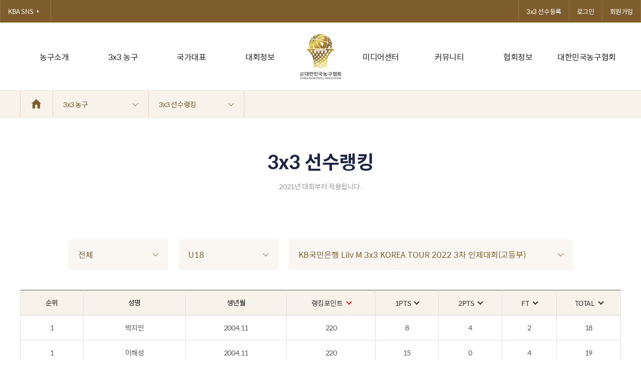

--- FILE ---
content_type: text/html; charset=UTF-8
request_url: https://www.koreabasketball.or.kr/3x3/player_rank.php?sch_year=&game_cat=U18&sch_game=149
body_size: 77778
content:
<!doctype html>
<html lang="ko">
<head>
<meta charset="utf-8">
<title>대한민국농구협회 - Korea Basketball Assocciation</title>
<link rel="stylesheet" href="/static/css/font-spoqa-han-sans.css" type="text/css">
<link rel="stylesheet" href="/static/css/base.css?1765862275" type="text/css">
<link rel="stylesheet" href="/static/css/common.css?1765862275" type="text/css">
<script src="/static/js/lib/jquery-1.11.3.min.js"></script>
<!--[if lt IE 9]>
<script src="/static/js/lib/html5shiv.min.js"></script>
<script src="/static/js/lib/respond.js"></script>
<![endif]-->




<link rel="stylesheet" href="../static/css/sub_board.css" type="text/css">
<link rel="stylesheet" href="../static/css/sub_games.css" type="text/css">
<link rel="stylesheet" href="../static/css/sub_games_20.css" type="text/css">

<!-- Global site tag (gtag.js) - Google Analytics -->
<script async src="https://www.googletagmanager.com/gtag/js?id=UA-114739438-1"></script>
<script>
  window.dataLayer = window.dataLayer || [];
  function gtag(){dataLayer.push(arguments);}
  gtag('js', new Date());

  gtag('config', 'UA-114739438-1');
</script>

</head>

	<body>

<div id="pageIndex">
    <a href="#contents" class="shortcut_g">본문내용보기</a>
    <a href="#pageGnb" class="shortcut_g">메뉴바로가기</a>
</div>
<div id="wrap">
    <header id="header">
        <div class="inner_head">
            <h1 class="head_logo">
                <a href="/main">
                                            <img src="/static/images/common/logo@82x90.png" alt="대한농구협회 Korea Basketball Assocciation">
                                    </a>
            </h1>
            <nav id="pageGnb" class="gnb_comm">
                <h2 class="screen_out">주요메뉴</h2>
                <ul class="list_gnb">
                    <li><a href="/basketball/history_of_basketball.php" class="link_depth1">농구소개</a>
                        <ul class="list_depth2">
                            <li><a href="/basketball/history_of_basketball.php" class="link_depth2 active">농구역사</a></li>
                            <!-- <li><a href="/basketball/dictionary.php" class="link_depth2">용어</a></li> -->
                            <li><a href="/basketball/game_rule.php" class="link_depth2">경기규칙</a></li>
                        </ul>
                    </li>
                    <li><a href="/3x3/about.php" class="link_depth1">3x3 농구</a>
                        <ul class="list_depth2">
							<li><a href="/3x3/about.php" class="link_depth2">3x3 소개</a></li>
							<li><a href="/3x3/video_list.php" class="link_depth2">3x3 경기영상</a></li>
							<li><a href="/3x3/gallery_list.php" class="link_depth2">3x3 경기갤러리</a></li>
                            <li><a href="/3x3/schedule.php" class="link_depth2">3x3 대회</a></li>
                            <!-- <li><a href="/3x3/record.php" class="link_depth2">3x3 코리아리그 팀 순위</a></li> -->
                            <li><a href="/3x3/player.php" class="link_depth2">3x3 선수등록</a></li>
                            <li><a href="/3x3/player_rank.php" class="link_depth2">3x3 선수랭킹</a></li>
                        </ul>
                    </li>
                    <li><a href="/national/schedule.php" class="link_depth1">국가대표</a>
                        <ul class="list_depth2">
                            <li><a href="/national/schedule.php" class="link_depth2">국가대표</a></li>
                            <li><a href="/national/history_result.php" class="link_depth2">국제대회 역대결과</a></li>
                            <li><a href="/national/history_record.php" class="link_depth2">국가별 역대 전적</a></li>
                            <li><a href="/national/player_record.php" class="link_depth2">국가대표 · 청소년대표 선수별 기록</a></li>
                        </ul>
                    </li>
                    <li><a href="/game/dom_schedule.php" class="link_depth1">대회정보</a>
                        <ul class="list_depth2">
                            <li><a href="/game/dom_schedule.php" class="link_depth2">국내대회</a></li>
                            <li><a href="/game/intl_schedule.php" class="link_depth2">국제대회</a></li>
                            <li><a href="/game/record_01.php" class="link_depth2">농구기록실</a></li>
                        </ul>
                    </li>

                    <li class="fix"><a href="/media_center/news_list.php" class="link_depth1">미디어센터</a>
                        <ul class="list_depth2">
                            <li><a href="/media_center/news_list.php" class="link_depth2">NEWS</a></li>
                            <li><a href="/media_center/gallery_list.php" class="link_depth2">갤러리</a></li>
                            <li><a href="/media_center/video_list.php" class="link_depth2">국제경기 다시보기</a></li>
                            <li><a href="/media_center/replay_list.php" class="link_depth2">국내경기 다시보기</a></li>
                            <li><a href="/media_center/etc_list.php" class="link_depth2">기타영상</a></li>
                            <li><a href="/media_center/tv_list.php" class="link_depth2">대한민국농구협회TV</a></li>

                        </ul>
                    </li>
                    <li><a href="/community/faq.php" class="link_depth1">커뮤니티</a>
                        <ul class="list_depth2">
							<li><a href="/community/faq.php" class="link_depth2">FAQ</a></li>
							<!-- <li><a href="/community/inquire.php" class="link_depth2">온라인문의</a></li> -->
                            <li><a href="/community/sns.php" class="link_depth2">KBA SNS</a></li>
                            <li><a href="/community/pds.php" class="link_depth2">자료실</a></li>
                        	<!-- <li><a href="/community/freeboard_list.php" class="link_depth2">자유게시판</a></li> -->
                        </ul>
                    </li>
                    <li><a href="/information/notice_list.php" class="link_depth1">협회정보</a>
                        <ul class="list_depth2">
                        	<li><a href="/information/notice_list.php" class="link_depth2">공지사항</a></li>
                            <li><a href="/information/manage.php" class="link_depth2">경영공시</a></li>
                            <li><a href="/information/register.php" class="link_depth2">등록현황</a></li>
                            <li><a href="/information/conference.php" class="link_depth2">회의자료</a></li>
							<li><a href="/information/lesson.php" class="link_depth2">강습회</a></li>
                            <li><a href="/information/association_list.php" class="link_depth2">농구인소식</a></li>
                        </ul>
                    </li>
                    <li><a href="/about/chairman.php" class="link_depth1">대한민국농구협회</a>
                        <ul class="list_depth2">
                            <li><a href="/about/chairman.php" class="link_depth2">회장인사말</a></li>
                            <li><a href="/about/vision.php" class="link_depth2">비전</a></li>
							<li><a href="/about/chairman_history.php" class="link_depth2">역대회장</a></li>
                            <li><a href="/about/history.php" class="link_depth2">연혁</a></li>
                            <li><a href="/about/executive.php" class="link_depth2">임원명단</a></li>
                            <li><a href="/about/organization.php" class="link_depth2">조직도</a></li>
                            <li><a href="/about/branch.php" class="link_depth2">시도지부</a></li>
                            <li><a href="/about/rule_list.php" class="link_depth2">정관/제규정</a></li>
                            <!-- li><a href="/about/rule.php" class="link_depth2">정관/제규정</a></li -->
                            <li><a href="/about/ci.php" class="link_depth2">CI소개</a></li>
                            <li><a href="https://www.koreabasketball.or.kr/about/location.php" class="link_depth2">찾아오시는길</a></li>
                        </ul>
                    </li>
                </ul>
            </nav>
            <div id="gnbBg"></div>
        </div>
        <div class="util_comm">
            <div class="inner_util">
                <ul class="list_social">
                    <li><a href="/community/sns.php" class="link_social v2">KBA SNS<img src="/static/images/common/icon_header_arrow_right.png" alt="icon"></a></li>
                </ul>
                <ul class="list_util">
                    <li><a href="/3x3/player.php" class="link_util">3x3 선수등록</a></li>
                    
                	                    	<li><a href="/member/login.php" class="link_util">로그인</a></li>
                    	<li><a href="/member/join.php" class="link_util">회원가입</a></li>
                                        <!-- <li><a href="/eng/main.html" target="_blank" class="link_util">ENGLISH</a></li> -->
                </ul>
            </div>
        </div>
    </header>
<style>
.player_rank_table .icon_order_arrow {border-color:#222;margin-top:5px !important;}
.player_rank_table .icon_order_arrow.on {border-color:#ff0000;}
</style>
    <div id="contents">
                <aside class="breadcrumb">
    <ul class="list_breadcrumb">
        <li class="home"><a href="/main/index.php" class="link_depth1"><i class="ico_comm ico_home">홈으로</i></a></li>
        <li><a href="javascript:void(0);" class="link_depth1">3x3 농구<i class="ico_comm ico_arrow"></i></a>
            <ul class="sub_menu">
                <li><a href="/basketball/history_of_basketball.php" class="link_depth2 ">농구소개</a></li>
                <li><a href="/3x3/about.php" class="link_depth2 active">3x3 농구</a></li>
                <li><a href="/national/schedule.php" class="link_depth2 ">국가대표</a></li>
                <li><a href="/game/dom_schedule.php" class="link_depth2 ">대회정보</a></li>
                <li><a href="/media_center/news_list.php" class="link_depth2 ">미디어센터</a></li>
                <li><a href="/community/faq.php" class="link_depth2 ">커뮤니티</a></li>
                <li><a href="/information/manage.php" class="link_depth2 ">협회정보</a></li>
                <li><a href="/about/chairman.php" class="link_depth2 ">대한민국농구협회</a></li>
            </ul>
        </li>
        <li><a href="javascript:void(0);" class="link_depth1">3x3 선수랭킹<i class="ico_comm ico_arrow"></i></a>
            <ul class="sub_menu">
						            										<li><a href="/3x3/about.php" class="link_depth2 ">3x3 소개</a></li>
				<li><a href="/3x3/video_list.php" class="link_depth2 ">3x3 경기영상</a></li>
                <li><a href="/3x3/gallery_list.php" class="link_depth2 ">3x3 경기갤러리</a></li>
                <li><a href="/3x3/schedule.php" class="link_depth2 ">3x3 대회정보</a></li>
                <!-- <li><a href="/3x3/record.php" class="link_depth2 ">3x3 코리아리그 팀 순위</a></li> -->
                <li><a href="/3x3/player.php" class="link_depth2 ">3x3 선수등록</a></li>
                <li><a href="/3x3/player_rank.php" class="link_depth2 active">3x3 선수랭킹</a></li>
																		            </ul>
        </li>
    </ul>
</aside>
<!--// breadcrumb -->
        
        <section id="cMain" class="section_games">
            <div class="title_sub">
                <h2 class="tit">3x3 선수랭킹</h2>
                <p class="txt_desc">2021년 대회부터 적용됩니다.</p>
            </div>
            <div class="inner_cont">
                <div class="sort_block">
                    <div class="opt_box w_200">
                        <button type="button" class="btn_opt">
                            <strong>전체</strong>
                            <i class="ico_comm ico_arrow"></i>
                        </button>
                        <div class="wrap_opt">
                            <ul class="list_opt">
                                <li><a href="/3x3/player_rank.php" class="on">전체</a></li>
                                <li><a href="/3x3/player_rank.php?sch_year=2025">2025</a></li><li><a href="/3x3/player_rank.php?sch_year=2024">2024</a></li><li><a href="/3x3/player_rank.php?sch_year=2023">2023</a></li><li><a href="/3x3/player_rank.php?sch_year=2022">2022</a></li><li><a href="/3x3/player_rank.php?sch_year=2021">2021</a></li>                            </ul>
                        </div>
                    </div>
                    <!--// opt_box -->

                    <div class="opt_box w_200">
                        <button type="button" class="btn_opt">
                            <strong>U18</strong>
                            <i class="ico_comm ico_arrow"></i>
                        </button>
                        <div class="wrap_opt">
                            <ul class="list_opt">
                                <li><a href="/3x3/player_rank.php?sch_year=">전체</a></li>
                                <li><a href="/3x3/player_rank.php?sch_year=&game_cat=올팍투어">올팍투어</a></li><li><a href="/3x3/player_rank.php?sch_year=&game_cat=시즌제리그">시즌제리그</a></li><li><a href="/3x3/player_rank.php?sch_year=&game_cat=U12">U12</a></li><li><a href="/3x3/player_rank.php?sch_year=&game_cat=U15">U15</a></li><li><a href="/3x3/player_rank.php?sch_year=&game_cat=U18" class="on">U18</a></li><li><a href="/3x3/player_rank.php?sch_year=&game_cat=여자일반">여자일반</a></li><li><a href="/3x3/player_rank.php?sch_year=&game_cat=오픈">오픈</a></li><li><a href="/3x3/player_rank.php?sch_year=&game_cat=코리아리그">코리아리그</a></li>                            </ul>
                        </div>
                    </div>
                    <!--// opt_box -->

                                        <div class="opt_box">
                        <button type="button" class="btn_opt">
                            <strong>KB국민은행 Liiv M 3x3 KOREA TOUR 2022 3차 인제대회(고등부)</strong>
                            <i class="ico_comm ico_arrow"></i>
                        </button>
                        <div class="wrap_opt">
                            <ul class="list_opt">
                                <li><a href="/3x3/player_rank.php?sch_year=&game_cat=U18">전체</a></li>
                                <li><a href="/3x3/player_rank.php?sch_year=&game_cat=U18&sch_game=310">2025 KBA 3x3 KOREA TOUR 파이널 원주대회 초등부</a></li><li><a href="/3x3/player_rank.php?sch_year=&game_cat=U18&sch_game=315">2025 KBA 3x3 KOREA TOUR 파이널 원주대회 코리아리그부</a></li><li><a href="/3x3/player_rank.php?sch_year=&game_cat=U18&sch_game=311">2025 KBA 3x3 KOREA TOUR 파이널 원주대회 중등부</a></li><li><a href="/3x3/player_rank.php?sch_year=&game_cat=U18&sch_game=312">2025 KBA 3x3 KOREA TOUR 파이널 원주대회 고등부</a></li><li><a href="/3x3/player_rank.php?sch_year=&game_cat=U18&sch_game=313">2025 KBA 3x3 KOREA TOUR 파이널 원주대회 여자오픈부</a></li><li><a href="/3x3/player_rank.php?sch_year=&game_cat=U18&sch_game=314">2025 KBA 3x3 KOREA TOUR 파이널 원주대회 남자오픈부</a></li><li><a href="/3x3/player_rank.php?sch_year=&game_cat=U18&sch_game=294">2025 KBA 3x3 KOREA TOUR 4차 제천대회 (초등부)</a></li><li><a href="/3x3/player_rank.php?sch_year=&game_cat=U18&sch_game=295">2025 KBA 3x3 KOREA TOUR 4차 제천대회 (중등부)</a></li><li><a href="/3x3/player_rank.php?sch_year=&game_cat=U18&sch_game=297">2025 KBA 3x3 KOREA TOUR 4차 제천대회 (남자오픈부)</a></li><li><a href="/3x3/player_rank.php?sch_year=&game_cat=U18&sch_game=298">2025 KBA 3x3 KOREA TOUR 4차 제천대회 (여자오픈부)</a></li><li><a href="/3x3/player_rank.php?sch_year=&game_cat=U18&sch_game=299">2025 KBA 3x3 KOREA TOUR 4차 제천대회 (코리아리그부)</a></li><li><a href="/3x3/player_rank.php?sch_year=&game_cat=U18&sch_game=296">2025 KBA 3x3 KOREA TOUR 4차 제천대회 (고등부)</a></li><li><a href="/3x3/player_rank.php?sch_year=&game_cat=U18&sch_game=301">2025 KOREA 3x3 올팍투어 시즌 2 파이널 Quest</a></li><li><a href="/3x3/player_rank.php?sch_year=&game_cat=U18&sch_game=293">2025 KOREA 3x3 올팍투어 시즌 2 예선 4일차 (8월 27일 수요일)</a></li><li><a href="/3x3/player_rank.php?sch_year=&game_cat=U18&sch_game=292">2025 KOREA 3x3 올팍투어 시즌 2 예선 3일차 (8월 22일 금요일)</a></li><li><a href="/3x3/player_rank.php?sch_year=&game_cat=U18&sch_game=291">2025 KOREA 3x3 올팍투어 시즌 2 예선 2일차 (8월 21일 목요일)</a></li><li><a href="/3x3/player_rank.php?sch_year=&game_cat=U18&sch_game=290">2025 KOREA 3x3 올팍투어 시즌 2 예선 1일차 (8월 20일 수요일)</a></li><li><a href="/3x3/player_rank.php?sch_year=&game_cat=U18&sch_game=288">2025 KOREA 3x3 올팍투어 3x3 올팍투어 파이널 Lite Quest</a></li><li><a href="/3x3/player_rank.php?sch_year=&game_cat=U18&sch_game=287">2025 KOREA 3x3 올팍투어 남자오픈부 패자부활전 (6월 20일 금요일)</a></li><li><a href="/3x3/player_rank.php?sch_year=&game_cat=U18&sch_game=275">2025 KOREA 3x3 올팍투어 남자오픈부 예선 4일차(6월 18일 수요일)</a></li><li><a href="/3x3/player_rank.php?sch_year=&game_cat=U18&sch_game=274">2025 KOREA 3x3 올팍투어 남자오픈부 예선 3일차(6월 13일 금요일)</a></li><li><a href="/3x3/player_rank.php?sch_year=&game_cat=U18&sch_game=273">2025 KOREA 3x3 올팍투어 남자오픈부 예선 2일차(6월 12일 목요일)</a></li><li><a href="/3x3/player_rank.php?sch_year=&game_cat=U18&sch_game=272">2025 KOREA 3x3 올팍투어 남자오픈부 예선 1일차(6월 11일 수요일)</a></li><li><a href="/3x3/player_rank.php?sch_year=&game_cat=U18&sch_game=285">2025 KBA 3x3 KOREA TOUR 3차 과천대회 (코리아리그부)</a></li><li><a href="/3x3/player_rank.php?sch_year=&game_cat=U18&sch_game=284">2025 KBA 3x3 KOREA TOUR 3차 과천대회 (여자오픈부)</a></li><li><a href="/3x3/player_rank.php?sch_year=&game_cat=U18&sch_game=280">2025 KBA 3x3 KOREA TOUR 3차 과천대회 (초등부)</a></li><li><a href="/3x3/player_rank.php?sch_year=&game_cat=U18&sch_game=281">2025 KBA 3x3 KOREA TOUR 3차 과천대회 (중등부)</a></li><li><a href="/3x3/player_rank.php?sch_year=&game_cat=U18&sch_game=282">2025 KBA 3x3 KOREA TOUR 3차 과천대회 (고등부)</a></li><li><a href="/3x3/player_rank.php?sch_year=&game_cat=U18&sch_game=283">2025 KBA 3x3 KOREA TOUR 3차 과천대회 (남자오픈부)</a></li><li><a href="/3x3/player_rank.php?sch_year=&game_cat=U18&sch_game=265">2025 KBA 3x3 KOREA TOUR 2차 인제대회 (중등부)</a></li><li><a href="/3x3/player_rank.php?sch_year=&game_cat=U18&sch_game=268">2025 KBA 3x3 KOREA TOUR 2차 인제대회 (여자오픈부)</a></li><li><a href="/3x3/player_rank.php?sch_year=&game_cat=U18&sch_game=264">2025 KBA 3x3 KOREA TOUR 2차 인제대회 (초등부)</a></li><li><a href="/3x3/player_rank.php?sch_year=&game_cat=U18&sch_game=266">2025 KBA 3x3 KOREA TOUR 2차 인제대회 (고등부)</a></li><li><a href="/3x3/player_rank.php?sch_year=&game_cat=U18&sch_game=267">2025 KBA 3x3 KOREA TOUR 2차 인제대회 (남자오픈부)</a></li><li><a href="/3x3/player_rank.php?sch_year=&game_cat=U18&sch_game=269">2025 KBA 3x3 KOREA TOUR 2차 인제대회 (코리아리그부)</a></li><li><a href="/3x3/player_rank.php?sch_year=&game_cat=U18&sch_game=259">2025 KBA 3x3 KOREA TOUR 1차 서울대회(중등부)</a></li><li><a href="/3x3/player_rank.php?sch_year=&game_cat=U18&sch_game=260">2025 KBA 3x3 KOREA TOUR 1차 서울대회(고등부)</a></li><li><a href="/3x3/player_rank.php?sch_year=&game_cat=U18&sch_game=261">2025 KBA 3x3 KOREA TOUR 1차 서울대회(남자오픈부)</a></li><li><a href="/3x3/player_rank.php?sch_year=&game_cat=U18&sch_game=262">2025 KBA 3x3 KOREA TOUR 1차 서울대회(여자오픈부)</a></li><li><a href="/3x3/player_rank.php?sch_year=&game_cat=U18&sch_game=258">2025 KBA 3x3 KOREA TOUR 1차 서울대회(초등부)</a></li><li><a href="/3x3/player_rank.php?sch_year=&game_cat=U18&sch_game=263">2025 KBA 3x3 KOREA TOUR 1차 서울대회(코리아리그부)</a></li><li><a href="/3x3/player_rank.php?sch_year=&game_cat=U18&sch_game=251">2024 KOREA 3x3 올팍투어 파이널 (11월 8일 금요일)</a></li><li><a href="/3x3/player_rank.php?sch_year=&game_cat=U18&sch_game=248">KB국민은행 2024 KBA 3x3 KOREA TOUR FINAL 전주대회 KOREA LEAGUE 남자부</a></li><li><a href="/3x3/player_rank.php?sch_year=&game_cat=U18&sch_game=243">KB국민은행 2024 KBA 3x3 KOREA TOUR FINAL 전주대회 초등부</a></li><li><a href="/3x3/player_rank.php?sch_year=&game_cat=U18&sch_game=244">KB국민은행 2024 KBA 3x3 KOREA TOUR FINAL 전주대회 중등부</a></li><li><a href="/3x3/player_rank.php?sch_year=&game_cat=U18&sch_game=245">KB국민은행 2024 KBA 3x3 KOREA TOUR FINAL 전주대회 고등부</a></li><li><a href="/3x3/player_rank.php?sch_year=&game_cat=U18&sch_game=246">KB국민은행 2024 KBA 3x3 KOREA TOUR FINAL 전주대회 여자오픈부</a></li><li><a href="/3x3/player_rank.php?sch_year=&game_cat=U18&sch_game=247">KB국민은행 2024 KBA 3x3 KOREA TOUR FINAL 전주대회 남자오픈부</a></li><li><a href="/3x3/player_rank.php?sch_year=&game_cat=U18&sch_game=219">KBA 3x3 KOREA TOUR 2024 파이널 전주대회</a></li><li><a href="/3x3/player_rank.php?sch_year=&game_cat=U18&sch_game=242">2024 KOREA 3x3 올팍투어 4주차 (10월 11일 금요일)</a></li><li><a href="/3x3/player_rank.php?sch_year=&game_cat=U18&sch_game=241">2024 KOREA 3x3 올팍투어 3주차 (10월 4일 금요일)</a></li><li><a href="/3x3/player_rank.php?sch_year=&game_cat=U18&sch_game=240">2024 KOREA 3x3 올팍투어 2주차 (9월 27일 금요일)</a></li><li><a href="/3x3/player_rank.php?sch_year=&game_cat=U18&sch_game=237">2024 KOREA 올팍 투어</a></li><li><a href="/3x3/player_rank.php?sch_year=&game_cat=U18&sch_game=239">2024 KOREA 3x3 올팍투어 1주차 (9월 20일 금요일)</a></li><li><a href="/3x3/player_rank.php?sch_year=&game_cat=U18&sch_game=236">KBA 3x3 KOREA TOUR 2024 4차 제천대회 여자OPEN부</a></li><li><a href="/3x3/player_rank.php?sch_year=&game_cat=U18&sch_game=218">KBA 3x3 KOREA TOUR 2024 4차 제천대회</a></li><li><a href="/3x3/player_rank.php?sch_year=&game_cat=U18&sch_game=231">KBA 3x3 KOREA TOUR 2024 4차 제천대회 초등부</a></li><li><a href="/3x3/player_rank.php?sch_year=&game_cat=U18&sch_game=232">KBA 3x3 KOREA TOUR 2024 4차 제천대회 중학부</a></li><li><a href="/3x3/player_rank.php?sch_year=&game_cat=U18&sch_game=233">KBA 3x3 KOREA TOUR 2024 4차 제천대회 고등부</a></li><li><a href="/3x3/player_rank.php?sch_year=&game_cat=U18&sch_game=234">KBA 3x3 KOREA TOUR 2024 4차 제천대회 남자 OPEN부</a></li><li><a href="/3x3/player_rank.php?sch_year=&game_cat=U18&sch_game=235">KBA 3x3 KOREA TOUR 2024 4차 제천대회 코리아리그 부</a></li><li><a href="/3x3/player_rank.php?sch_year=&game_cat=U18&sch_game=217">KBA 3x3 KOREA TOUR 2024 3차 세종대회(초등부)</a></li><li><a href="/3x3/player_rank.php?sch_year=&game_cat=U18&sch_game=226">KBA 3x3 KOREA TOUR 2024 3차 세종대회(중학부)</a></li><li><a href="/3x3/player_rank.php?sch_year=&game_cat=U18&sch_game=227">KBA 3x3 KOREA TOUR 2024 3차 세종대회(고등부)</a></li><li><a href="/3x3/player_rank.php?sch_year=&game_cat=U18&sch_game=230">KBA 3x3 KOREA TOUR 2024 3차 세종대회(KOREA LEAGUE 남자부)</a></li><li><a href="/3x3/player_rank.php?sch_year=&game_cat=U18&sch_game=229">KBA 3x3 KOREA TOUR 2024 3차 세종대회(여자오픈부)</a></li><li><a href="/3x3/player_rank.php?sch_year=&game_cat=U18&sch_game=228">KBA 3x3 KOREA TOUR 2024 3차 세종대회(남자오픈부)</a></li><li><a href="/3x3/player_rank.php?sch_year=&game_cat=U18&sch_game=222">KBA 3x3 KOREA TOUR 2024 2차 인제대회(고등부)</a></li><li><a href="/3x3/player_rank.php?sch_year=&game_cat=U18&sch_game=221">KBA 3x3 KOREA TOUR 2024 2차 인제대회(중학부)</a></li><li><a href="/3x3/player_rank.php?sch_year=&game_cat=U18&sch_game=223">KBA 3x3 KOREA TOUR 2024 2차 인제대회(남자오픈부)</a></li><li><a href="/3x3/player_rank.php?sch_year=&game_cat=U18&sch_game=224">KBA 3x3 KOREA TOUR 2024 2차 인제대회(여자오픈부)</a></li><li><a href="/3x3/player_rank.php?sch_year=&game_cat=U18&sch_game=225">KBA 3x3 KOREA TOUIR 2024 2차 인제대회(KOREA LEAGUE 남자부)</a></li><li><a href="/3x3/player_rank.php?sch_year=&game_cat=U18&sch_game=216">KBA 3x3 KOREA TOUR 2024 2차 인제대회(초등부)</a></li><li><a href="/3x3/player_rank.php?sch_year=&game_cat=U18&sch_game=210">KBA 3x3 KOREA TOUR 2024 1차 서울대회(초등부)</a></li><li><a href="/3x3/player_rank.php?sch_year=&game_cat=U18&sch_game=211">KBA 3x3 KOREA TOUR 2024 1차 서울대회(중학부)</a></li><li><a href="/3x3/player_rank.php?sch_year=&game_cat=U18&sch_game=212">KBA 3x3 KOREA TOUR 2024 1차 서울대회(고등부)</a></li><li><a href="/3x3/player_rank.php?sch_year=&game_cat=U18&sch_game=213">KBA 3x3 KOREA TOUR 2024 1차 서울대회(남자오픈부)</a></li><li><a href="/3x3/player_rank.php?sch_year=&game_cat=U18&sch_game=214">KBA 3x3 KOREA TOUR 2024 1차 서울대회(여자오픈부)</a></li><li><a href="/3x3/player_rank.php?sch_year=&game_cat=U18&sch_game=215">KBA 3x3 KOREA TOUR 2024 1차 서울대회(KOREA LEAGUE 남자부)</a></li><li><a href="/3x3/player_rank.php?sch_year=&game_cat=U18&sch_game=209">KBA 3x3 KOREA TOUR 2023 파이널 전주대회(KOREA LEAGUE 여자부)</a></li><li><a href="/3x3/player_rank.php?sch_year=&game_cat=U18&sch_game=208">KBA 3x3 KOREA TOUR 2023 파이널 전주대회(KOREA LEAGUE 남자부)</a></li><li><a href="/3x3/player_rank.php?sch_year=&game_cat=U18&sch_game=207">KBA 3x3 KOREA TOUR 2023 파이널 전주대회(여자오픈부)</a></li><li><a href="/3x3/player_rank.php?sch_year=&game_cat=U18&sch_game=206">KBA 3x3 KOREA TOUR 2023 파이널 전주대회(남자오픈부)</a></li><li><a href="/3x3/player_rank.php?sch_year=&game_cat=U18&sch_game=205">KBA 3x3 KOREA TOUR 2023 파이널 전주대회(고등부)</a></li><li><a href="/3x3/player_rank.php?sch_year=&game_cat=U18&sch_game=204">KBA 3x3 KOREA TOUR 2023 파이널 전주대회(중학부)</a></li><li><a href="/3x3/player_rank.php?sch_year=&game_cat=U18&sch_game=171">KBA 3x3 KOREA TOUR 2023 파이널 전주대회(초등부)</a></li><li><a href="/3x3/player_rank.php?sch_year=&game_cat=U18&sch_game=202">KBA 3x3 KOREA TOUR 2023 5차 제천대회(코리아리그 남자부)</a></li><li><a href="/3x3/player_rank.php?sch_year=&game_cat=U18&sch_game=200">KBA 3x3 KOREA TOUR 2023 5차 제천대회(남자오픈부)</a></li><li><a href="/3x3/player_rank.php?sch_year=&game_cat=U18&sch_game=199">KBA 3x3 KOREA TOUR 2023 5차 제천대회(고등부)</a></li><li><a href="/3x3/player_rank.php?sch_year=&game_cat=U18&sch_game=198">KBA 3x3 KOREA TOUR 2023 5차 제천대회(중학부)</a></li><li><a href="/3x3/player_rank.php?sch_year=&game_cat=U18&sch_game=170">KBA 3x3 KOREA TOUR 2023  5차 제천대회(초등부)</a></li><li><a href="/3x3/player_rank.php?sch_year=&game_cat=U18&sch_game=169">KBA 3x3 KOREA TOUR 2023 4차 익산대회(초등부)</a></li><li><a href="/3x3/player_rank.php?sch_year=&game_cat=U18&sch_game=191">KBA 3x3 KOREA TOUR 2023 4차 익산대회(중학부)</a></li><li><a href="/3x3/player_rank.php?sch_year=&game_cat=U18&sch_game=192">KBA 3x3 KOREA TOUR 2023 4차 익산대회(고등부)</a></li><li><a href="/3x3/player_rank.php?sch_year=&game_cat=U18&sch_game=193">KBA 3x3 KOREA TOUR 2023 4차 익산대회(남자오픈부)</a></li><li><a href="/3x3/player_rank.php?sch_year=&game_cat=U18&sch_game=195">KBA 3x3 KOREA TOUR 2023 4차 익산대회(코리아리그 남자부)</a></li><li><a href="/3x3/player_rank.php?sch_year=&game_cat=U18&sch_game=168">KBA 3x3 KOREA TOUR 2023 3차 양산대회(초등부)</a></li><li><a href="/3x3/player_rank.php?sch_year=&game_cat=U18&sch_game=185">KBA 3x3 KOREA TOUR 2023 3차 양산대회(중등부)</a></li><li><a href="/3x3/player_rank.php?sch_year=&game_cat=U18&sch_game=186">KBA 3x3 KOREA TOUR 2023 3차 양산대회(고등부)</a></li><li><a href="/3x3/player_rank.php?sch_year=&game_cat=U18&sch_game=187">KBA 3x3 KOREA TOUR 2023 3차 양산대회(남자오픈부)</a></li><li><a href="/3x3/player_rank.php?sch_year=&game_cat=U18&sch_game=188">KBA 3x3 KOREA TOUR 2023 3차 양산대회(여자오픈부)</a></li><li><a href="/3x3/player_rank.php?sch_year=&game_cat=U18&sch_game=189">KBA 3x3 KOREA TOUR 2023 3차 양산대회(코리아리그 남자부)</a></li><li><a href="/3x3/player_rank.php?sch_year=&game_cat=U18&sch_game=190">KBA 3x3 KOREA TOUR 2023 3차 양산대회(코리아리그 여자부)</a></li><li><a href="/3x3/player_rank.php?sch_year=&game_cat=U18&sch_game=167">KBA 3x3 KOREA TOUR 2023 2차 인제대회(초등부)</a></li><li><a href="/3x3/player_rank.php?sch_year=&game_cat=U18&sch_game=182">KBA 3x3 KOREA TOUR 2023 2차 인제대회(여자오픈부)</a></li><li><a href="/3x3/player_rank.php?sch_year=&game_cat=U18&sch_game=179">KBA 3x3 KOREA TOUR 2023 2차 인제대회(중학부)</a></li><li><a href="/3x3/player_rank.php?sch_year=&game_cat=U18&sch_game=184">KBA 3x3 KOREA TOUR 2023 2차 인제대회(코리아리그 여자부)</a></li><li><a href="/3x3/player_rank.php?sch_year=&game_cat=U18&sch_game=183">KBA 3x3 KOREA TOUR 2023 2차 인제대회(코리아리그 남자부)</a></li><li><a href="/3x3/player_rank.php?sch_year=&game_cat=U18&sch_game=181">KBA 3x3 KOREA TOUR 2023 2차 인제대회(오픈부)</a></li><li><a href="/3x3/player_rank.php?sch_year=&game_cat=U18&sch_game=180">KBA 3x3 KOREA TOUR 2023 2차 인제대회(고등부)</a></li><li><a href="/3x3/player_rank.php?sch_year=&game_cat=U18&sch_game=178">KBA 3x3 KOREA TOUR 2023 1차 서울대회(코리아리그 여자부)</a></li><li><a href="/3x3/player_rank.php?sch_year=&game_cat=U18&sch_game=166">KBA 3x3 KOREA TOUR 2023 1차 서울대회(초등부)</a></li><li><a href="/3x3/player_rank.php?sch_year=&game_cat=U18&sch_game=177">KBA 3x3 KOREA TOUR 2023 1차 서울대회(코리아리그 남자부)</a></li><li><a href="/3x3/player_rank.php?sch_year=&game_cat=U18&sch_game=173">KBA 3x3 KOREA TOUR 2023 1차 서울대회(중학부)</a></li><li><a href="/3x3/player_rank.php?sch_year=&game_cat=U18&sch_game=174">KBA 3x3 KOREA TOUR 2023 1차 서울대회(고등부)</a></li><li><a href="/3x3/player_rank.php?sch_year=&game_cat=U18&sch_game=175">KBA 3x3 KOREA TOUR 2023 1차 서울대회(오픈부)</a></li><li><a href="/3x3/player_rank.php?sch_year=&game_cat=U18&sch_game=176">KBA 3x3 KOREA TOUR 2023 1차 서울대회(여자오픈부)</a></li><li><a href="/3x3/player_rank.php?sch_year=&game_cat=U18&sch_game=155">KB국민은행 Liiv M 3x3 KOREA TOUR 2022 4차 사천대회(초등부)</a></li><li><a href="/3x3/player_rank.php?sch_year=&game_cat=U18&sch_game=156">KB국민은행 Liiv M 3x3 KOREA TOUR 2022 4차 사천대회(중학부)</a></li><li><a href="/3x3/player_rank.php?sch_year=&game_cat=U18&sch_game=157">KB국민은행 Liiv M 3x3 KOREA TOUR 2022 4차 사천대회(고등부)</a></li><li><a href="/3x3/player_rank.php?sch_year=&game_cat=U18&sch_game=158">KB국민은행 Liiv M 3x3 KOREA TOUR 2022 4차 사천대회(남자 오픈부)</a></li><li><a href="/3x3/player_rank.php?sch_year=&game_cat=U18&sch_game=159">KB국민은행 Liiv M 3x3 KOREA TOUR 2022 4차 사천대회(여자 오픈부)</a></li><li><a href="/3x3/player_rank.php?sch_year=&game_cat=U18&sch_game=160">KB국민은행 Liiv M 3x3 KOREA TOUR 2022 4차 사천대회(코리아리그 여자부)</a></li><li><a href="/3x3/player_rank.php?sch_year=&game_cat=U18&sch_game=161">KB국민은행 Liiv M 3x3 KOREA TOUR 2022 4차 사천대회(코리아리그 남자부)</a></li><li><a href="/3x3/player_rank.php?sch_year=&game_cat=U18&sch_game=154">Sacheon FIBA 3x3 Challenger 2022  와일드카드 선발전</a></li><li><a href="/3x3/player_rank.php?sch_year=&game_cat=U18&sch_game=134">KB국민은행 Liiv M 3x3 KOREA TOUR 2022 3차 인제대회(중학부)</a></li><li><a href="/3x3/player_rank.php?sch_year=&game_cat=U18&sch_game=146">KB국민은행 Liiv M 3x3 KOREA TOUR 2022 3차 인제대회(코리아리그 남자부)</a></li><li><a href="/3x3/player_rank.php?sch_year=&game_cat=U18&sch_game=148">KB국민은행 Liiv M 3x3 KOREA TOUR 2022 3차 인제대회(초등부)</a></li><li><a href="/3x3/player_rank.php?sch_year=&game_cat=U18&sch_game=149" class="on">KB국민은행 Liiv M 3x3 KOREA TOUR 2022 3차 인제대회(고등부)</a></li><li><a href="/3x3/player_rank.php?sch_year=&game_cat=U18&sch_game=150">KB국민은행 Liiv M 3x3 KOREA TOUR 2022 3차 인제대회(남자오픈부)</a></li><li><a href="/3x3/player_rank.php?sch_year=&game_cat=U18&sch_game=153">KB국민은행 Liiv M 3x3 KOREA TOUR 2022 3차 인제대회(코리아리그 여자부)</a></li><li><a href="/3x3/player_rank.php?sch_year=&game_cat=U18&sch_game=133">KB국민은행 Liiv M 3x3 KOREA TOUR 2022 2차 양산대회(중학부)</a></li><li><a href="/3x3/player_rank.php?sch_year=&game_cat=U18&sch_game=142">KB국민은행 Liiv M 3x3 KOREA TOUR 2022 2차 양산대회(초등부)</a></li><li><a href="/3x3/player_rank.php?sch_year=&game_cat=U18&sch_game=143">KB국민은행 Liiv M 3x3 KOREA TOUR 2022 2차 양산대회(고등부)</a></li><li><a href="/3x3/player_rank.php?sch_year=&game_cat=U18&sch_game=145">KB국민은행 Liiv M 3x3 KOREA TOUR 2022 2차 양산대회(오픈부)</a></li><li><a href="/3x3/player_rank.php?sch_year=&game_cat=U18&sch_game=147">KB국민은행 Liiv M 3x3 KOREA TOUR 2022 2차 양산대회(코리아리그 여자부)</a></li><li><a href="/3x3/player_rank.php?sch_year=&game_cat=U18&sch_game=130">KB국민은행 Liiv M 3x3 KOREA TOUR 2022 1차 서울대회(초등부)</a></li><li><a href="/3x3/player_rank.php?sch_year=&game_cat=U18&sch_game=152">KB국민은행 Liiv M 3x3 KOREA TOUR 2022 1차 서울대회(코리아리그 남자부)</a></li><li><a href="/3x3/player_rank.php?sch_year=&game_cat=U18&sch_game=135">KB국민은행 Liiv M 3x3 KOREA TOUR 2022 1차 서울대회(중학부)</a></li><li><a href="/3x3/player_rank.php?sch_year=&game_cat=U18&sch_game=136">KB국민은행 Liiv M 3x3 KOREA TOUR 2022 1차 서울대회(고등부)</a></li><li><a href="/3x3/player_rank.php?sch_year=&game_cat=U18&sch_game=137">KB국민은행 Liiv M 3x3 KOREA TOUR 2022 1차 서울대회(오픈부)</a></li><li><a href="/3x3/player_rank.php?sch_year=&game_cat=U18&sch_game=140">KB국민은행 Liiv M 3x3 KOREA TOUR 2022 1차 서울대회(코리아리그 여자부)</a></li><li><a href="/3x3/player_rank.php?sch_year=&game_cat=U18&sch_game=141">KB국민은행 Liiv M 3x3 KOREA TOUR 2022 1차 서울대회(코리아리그 남자부)  </a></li><li><a href="/3x3/player_rank.php?sch_year=&game_cat=U18&sch_game=138">KB국민은행 Liiv M 3x3 KOREA TOUR 2022 1차 서울대회(여자오픈부)</a></li><li><a href="/3x3/player_rank.php?sch_year=&game_cat=U18&sch_game=122">KB국민은행 Liiv M 3x3 KOREA TOUR 2021 4차 인제대회(초등부)</a></li><li><a href="/3x3/player_rank.php?sch_year=&game_cat=U18&sch_game=123">KB국민은행 Liiv M 3x3 KOREA TOUR 2021 4차 인제대회(중학부)</a></li><li><a href="/3x3/player_rank.php?sch_year=&game_cat=U18&sch_game=126">KB국민은행 Liiv M 3x3 KOREA TOUR 2021 4차 인제대회(여자오픈부)</a></li><li><a href="/3x3/player_rank.php?sch_year=&game_cat=U18&sch_game=124">KB국민은행 Liiv M 3x3 KOREA TOUR 2021 4차 인제대회(고등부)</a></li><li><a href="/3x3/player_rank.php?sch_year=&game_cat=U18&sch_game=125">KB국민은행 Liiv M 3x3 KOREA TOUR 2021 4차 인제대회(오픈부)</a></li><li><a href="/3x3/player_rank.php?sch_year=&game_cat=U18&sch_game=127">KB국민은행 Liiv M 3x3 KOREA TOUR 2021 4차 인제대회(코리아리그)</a></li><li><a href="/3x3/player_rank.php?sch_year=&game_cat=U18&sch_game=121">KB국민은행 Liiv M 3x3 KOREA TOUR 2021 3차 양산대회(남자오픈부) </a></li><li><a href="/3x3/player_rank.php?sch_year=&game_cat=U18&sch_game=115">KB국민은행 Liiv M 3x3 KOREA TOUR 2021 3차 양산대회(고등부) </a></li><li><a href="/3x3/player_rank.php?sch_year=&game_cat=U18&sch_game=114">KB국민은행 Liiv M 3x3 KOREA TOUR 2021 3차 양산대회(중학부)</a></li><li><a href="/3x3/player_rank.php?sch_year=&game_cat=U18&sch_game=95">KB국민은행 Liiv M 3x3 KOREA TOUR 2021 3차 양산대회(초등부)</a></li><li><a href="/3x3/player_rank.php?sch_year=&game_cat=U18&sch_game=94">KB국민은행 Liiv M 3x3 KOREA TOUR 2021 2차 양구(초등부)</a></li><li><a href="/3x3/player_rank.php?sch_year=&game_cat=U18&sch_game=109">KB국민은행 Liiv M 3x3 KOREA TOUR 2021 2차 양구(중학부)</a></li><li><a href="/3x3/player_rank.php?sch_year=&game_cat=U18&sch_game=110">KB국민은행 Liiv M 3x3 KOREA TOUR 2021 2차 양구(고등부)</a></li><li><a href="/3x3/player_rank.php?sch_year=&game_cat=U18&sch_game=111">KB국민은행 Liiv M 3x3 KOREA TOUR 2021 2차 양구(남자오픈부)</a></li><li><a href="/3x3/player_rank.php?sch_year=&game_cat=U18&sch_game=112">KB국민은행 Liiv M 3x3 KOREA TOUR 2021 2차 양구(여자오픈부)</a></li><li><a href="/3x3/player_rank.php?sch_year=&game_cat=U18&sch_game=113">KB국민은행 Liiv M 3x3 KOREA TOUR 2021 2차 양구(코리아리그)</a></li><li><a href="/3x3/player_rank.php?sch_year=&game_cat=U18&sch_game=103">KB국민은행 Liiv M 3x3 KOREA TOUR 2021 1차 서울(중학부)</a></li><li><a href="/3x3/player_rank.php?sch_year=&game_cat=U18&sch_game=104">KB국민은행 Liiv M 3x3 KOREA TOUR 2021 1차 서울(고등부)</a></li><li><a href="/3x3/player_rank.php?sch_year=&game_cat=U18&sch_game=105">KB국민은행 Liiv M 3x3 KOREA TOUR 2021 1차 서울(남자오픈부)</a></li><li><a href="/3x3/player_rank.php?sch_year=&game_cat=U18&sch_game=106">KB국민은행 Liiv M 3x3 KOREA TOUR 2021 1차 서울(여자오픈부)</a></li><li><a href="/3x3/player_rank.php?sch_year=&game_cat=U18&sch_game=108">KB국민은행 Liiv M 3x3 KOREA TOUR 2021 1차 서울(코리아리그) </a></li><li><a href="/3x3/player_rank.php?sch_year=&game_cat=U18&sch_game=93">KB국민은행 Liiv M 3x3 KOREA TOUR 2021 1차 서울(초등부)</a></li><li><a href="/3x3/player_rank.php?sch_year=&game_cat=U18&sch_game=129">test</a></li>                        </div>
                    </div>
                    <!--// opt_box -->
                </div>
                <div class="rank_tbl_wrap">
                    <div class="">
                        <div class="col grid1">
                            <div class="game_apply_tbl player_rank_table">
                                <table id="">
                                    <caption>상세정보 테이블</caption>
                                    <colgroup>
                                        <!-- <col width="5%"><col width="40%"><col width="40%"><col width="11%"> -->
                                    </colgroup>
                                    <thead>
                                        <tr>
                                            <th>순위</th>
                                            <th>성명</th>
                                            <th>생년월</th>
                                            <th><a href="/3x3/player_rank.php?sch_year=&game_cat=U18&sch_game=149&sch_order_field=1&sch_order=asc">랭킹포인트<i class="icon_order_arrow down on">내림차순</i></a></th>
<th><a href="/3x3/player_rank.php?sch_year=&game_cat=U18&sch_game=149&sch_order_field=2&sch_order=desc">1PTS<i class="icon_order_arrow down">내림차순</i></a></th>
<th><a href="/3x3/player_rank.php?sch_year=&game_cat=U18&sch_game=149&sch_order_field=3&sch_order=desc">2PTS<i class="icon_order_arrow down">내림차순</i></a></th>
<th><a href="/3x3/player_rank.php?sch_year=&game_cat=U18&sch_game=149&sch_order_field=4&sch_order=desc">FT<i class="icon_order_arrow down">내림차순</i></a></th>
<th><a href="/3x3/player_rank.php?sch_year=&game_cat=U18&sch_game=149&sch_order_field=5&sch_order=desc">TOTAL<i class="icon_order_arrow down">내림차순</i></a></th>
                                        </tr>
                                    </thead>
                                    <tbody>
                                                                                <tr>
                                            <td>1</td>
                                            <td>박지민</td>
                                            <td>2004.11</td>
                                            <td>220</td>
                                            <td>8</td>
                                            <td>4</td>
                                            <td>2</td>
                                            <td>18</td>
                                        </tr>
                                                                                <tr>
                                            <td>1</td>
                                            <td>이해성</td>
                                            <td>2004.11</td>
                                            <td>220</td>
                                            <td>15</td>
                                            <td>0</td>
                                            <td>4</td>
                                            <td>19</td>
                                        </tr>
                                                                                <tr>
                                            <td>1</td>
                                            <td>정환조</td>
                                            <td>2005.04</td>
                                            <td>220</td>
                                            <td>11</td>
                                            <td>9</td>
                                            <td>6</td>
                                            <td>35</td>
                                        </tr>
                                                                                <tr>
                                            <td>1</td>
                                            <td>최우영</td>
                                            <td>2004.12</td>
                                            <td>220</td>
                                            <td>8</td>
                                            <td>7</td>
                                            <td>1</td>
                                            <td>23</td>
                                        </tr>
                                                                                <tr>
                                            <td>5</td>
                                            <td>김동민</td>
                                            <td>2004.09</td>
                                            <td>160</td>
                                            <td>17</td>
                                            <td>5</td>
                                            <td>4</td>
                                            <td>31</td>
                                        </tr>
                                                                                <tr>
                                            <td>5</td>
                                            <td>박민수</td>
                                            <td>2004.03</td>
                                            <td>160</td>
                                            <td>8</td>
                                            <td>6</td>
                                            <td>2</td>
                                            <td>22</td>
                                        </tr>
                                                                                <tr>
                                            <td>5</td>
                                            <td>유준영</td>
                                            <td>2005.07</td>
                                            <td>160</td>
                                            <td>6</td>
                                            <td>2</td>
                                            <td>1</td>
                                            <td>11</td>
                                        </tr>
                                                                                <tr>
                                            <td>5</td>
                                            <td>장김성현</td>
                                            <td>2004.01</td>
                                            <td>160</td>
                                            <td>6</td>
                                            <td>1</td>
                                            <td>0</td>
                                            <td>8</td>
                                        </tr>
                                                                                <tr>
                                            <td>9</td>
                                            <td>강민준</td>
                                            <td>2006.02</td>
                                            <td>100</td>
                                            <td>23</td>
                                            <td>4</td>
                                            <td>5</td>
                                            <td>36</td>
                                        </tr>
                                                                                <tr>
                                            <td>9</td>
                                            <td>김건희</td>
                                            <td>2006.07</td>
                                            <td>100</td>
                                            <td>5</td>
                                            <td>5</td>
                                            <td>5</td>
                                            <td>20</td>
                                        </tr>
                                                                                <tr>
                                            <td>9</td>
                                            <td>김민규</td>
                                            <td>2005.01</td>
                                            <td>100</td>
                                            <td>4</td>
                                            <td>0</td>
                                            <td>0</td>
                                            <td>4</td>
                                        </tr>
                                                                                <tr>
                                            <td>9</td>
                                            <td>박지섭</td>
                                            <td>2006.12</td>
                                            <td>100</td>
                                            <td>0</td>
                                            <td>1</td>
                                            <td>0</td>
                                            <td>2</td>
                                        </tr>
                                                                                <tr>
                                            <td>9</td>
                                            <td>이선재</td>
                                            <td>2004.01</td>
                                            <td>100</td>
                                            <td>18</td>
                                            <td>11</td>
                                            <td>6</td>
                                            <td>46</td>
                                        </tr>
                                                                                <tr>
                                            <td>9</td>
                                            <td>장지성</td>
                                            <td>2004.07</td>
                                            <td>100</td>
                                            <td>4</td>
                                            <td>3</td>
                                            <td>1</td>
                                            <td>11</td>
                                        </tr>
                                                                                <tr>
                                            <td>9</td>
                                            <td>최정수</td>
                                            <td>2006.07</td>
                                            <td>100</td>
                                            <td>16</td>
                                            <td>3</td>
                                            <td>1</td>
                                            <td>23</td>
                                        </tr>
                                                                                <tr>
                                            <td>9</td>
                                            <td>최현성</td>
                                            <td>2006.05</td>
                                            <td>100</td>
                                            <td>0</td>
                                            <td>0</td>
                                            <td>0</td>
                                            <td>0</td>
                                        </tr>
                                                                                <tr>
                                            <td>17</td>
                                            <td>김경진</td>
                                            <td>2005.05</td>
                                            <td>50</td>
                                            <td>6</td>
                                            <td>0</td>
                                            <td>5</td>
                                            <td>11</td>
                                        </tr>
                                                                                <tr>
                                            <td>17</td>
                                            <td>김상헌</td>
                                            <td>2004.08</td>
                                            <td>50</td>
                                            <td>3</td>
                                            <td>2</td>
                                            <td>1</td>
                                            <td>8</td>
                                        </tr>
                                                                                <tr>
                                            <td>17</td>
                                            <td>김수민</td>
                                            <td>2005.05</td>
                                            <td>50</td>
                                            <td>1</td>
                                            <td>0</td>
                                            <td>0</td>
                                            <td>1</td>
                                        </tr>
                                                                                <tr>
                                            <td>17</td>
                                            <td>김윤찬</td>
                                            <td>2006.03</td>
                                            <td>50</td>
                                            <td>2</td>
                                            <td>1</td>
                                            <td>0</td>
                                            <td>4</td>
                                        </tr>
                                                                                <tr>
                                            <td>17</td>
                                            <td>김이삭</td>
                                            <td>2005.05</td>
                                            <td>50</td>
                                            <td>3</td>
                                            <td>0</td>
                                            <td>1</td>
                                            <td>4</td>
                                        </tr>
                                                                                <tr>
                                            <td>17</td>
                                            <td>김효준</td>
                                            <td>2005.09</td>
                                            <td>50</td>
                                            <td>5</td>
                                            <td>0</td>
                                            <td>0</td>
                                            <td>5</td>
                                        </tr>
                                                                                <tr>
                                            <td>17</td>
                                            <td>나윤채</td>
                                            <td>2006.09</td>
                                            <td>50</td>
                                            <td>1</td>
                                            <td>0</td>
                                            <td>0</td>
                                            <td>1</td>
                                        </tr>
                                                                                <tr>
                                            <td>17</td>
                                            <td>라원준</td>
                                            <td>2004.10</td>
                                            <td>50</td>
                                            <td>1</td>
                                            <td>0</td>
                                            <td>0</td>
                                            <td>1</td>
                                        </tr>
                                                                                <tr>
                                            <td>17</td>
                                            <td>박준우</td>
                                            <td>2005.05</td>
                                            <td>50</td>
                                            <td>6</td>
                                            <td>4</td>
                                            <td>0</td>
                                            <td>14</td>
                                        </tr>
                                                                                <tr>
                                            <td>17</td>
                                            <td>송진성</td>
                                            <td>2004.06</td>
                                            <td>50</td>
                                            <td>11</td>
                                            <td>6</td>
                                            <td>0</td>
                                            <td>23</td>
                                        </tr>
                                                                                <tr>
                                            <td>17</td>
                                            <td>윤여준</td>
                                            <td>2005.04</td>
                                            <td>50</td>
                                            <td>6</td>
                                            <td>0</td>
                                            <td>0</td>
                                            <td>6</td>
                                        </tr>
                                                                                <tr>
                                            <td>17</td>
                                            <td>임호진</td>
                                            <td>2004.06</td>
                                            <td>50</td>
                                            <td>4</td>
                                            <td>0</td>
                                            <td>0</td>
                                            <td>4</td>
                                        </tr>
                                                                                <tr>
                                            <td>17</td>
                                            <td>정경빈</td>
                                            <td>2004.10</td>
                                            <td>50</td>
                                            <td>0</td>
                                            <td>0</td>
                                            <td>0</td>
                                            <td>0</td>
                                        </tr>
                                                                                <tr>
                                            <td>17</td>
                                            <td>정윤현</td>
                                            <td>2004.09</td>
                                            <td>50</td>
                                            <td>9</td>
                                            <td>0</td>
                                            <td>1</td>
                                            <td>10</td>
                                        </tr>
                                                                                <tr>
                                            <td>17</td>
                                            <td>정주익</td>
                                            <td>2005.05</td>
                                            <td>50</td>
                                            <td>4</td>
                                            <td>3</td>
                                            <td>2</td>
                                            <td>12</td>
                                        </tr>
                                                                                <tr>
                                            <td>17</td>
                                            <td>최주성</td>
                                            <td>2005.10</td>
                                            <td>50</td>
                                            <td>6</td>
                                            <td>8</td>
                                            <td>0</td>
                                            <td>22</td>
                                        </tr>
                                                                                <tr>
                                            <td>33</td>
                                            <td>강민성</td>
                                            <td>2006.05</td>
                                            <td>10</td>
                                            <td>3</td>
                                            <td>0</td>
                                            <td>2</td>
                                            <td>5</td>
                                        </tr>
                                                                                <tr>
                                            <td>33</td>
                                            <td>고현우</td>
                                            <td>2004.11</td>
                                            <td>10</td>
                                            <td>0</td>
                                            <td>0</td>
                                            <td>0</td>
                                            <td>0</td>
                                        </tr>
                                                                                <tr>
                                            <td>33</td>
                                            <td>구현성</td>
                                            <td>2006.09</td>
                                            <td>10</td>
                                            <td>1</td>
                                            <td>1</td>
                                            <td>0</td>
                                            <td>3</td>
                                        </tr>
                                                                                <tr>
                                            <td>33</td>
                                            <td>김지원</td>
                                            <td>2004.12</td>
                                            <td>10</td>
                                            <td>3</td>
                                            <td>2</td>
                                            <td>2</td>
                                            <td>9</td>
                                        </tr>
                                                                                <tr>
                                            <td>33</td>
                                            <td>문준설</td>
                                            <td>2004.05</td>
                                            <td>10</td>
                                            <td>8</td>
                                            <td>3</td>
                                            <td>0</td>
                                            <td>14</td>
                                        </tr>
                                                                                <tr>
                                            <td>33</td>
                                            <td>박관호</td>
                                            <td>2004.05</td>
                                            <td>10</td>
                                            <td>4</td>
                                            <td>2</td>
                                            <td>0</td>
                                            <td>8</td>
                                        </tr>
                                                                                <tr>
                                            <td>33</td>
                                            <td>서승원</td>
                                            <td>2006.09</td>
                                            <td>10</td>
                                            <td>6</td>
                                            <td>0</td>
                                            <td>1</td>
                                            <td>7</td>
                                        </tr>
                                                                                <tr>
                                            <td>33</td>
                                            <td>서한교</td>
                                            <td>2005.03</td>
                                            <td>10</td>
                                            <td>1</td>
                                            <td>0</td>
                                            <td>0</td>
                                            <td>1</td>
                                        </tr>
                                                                                <tr>
                                            <td>33</td>
                                            <td>오세윤</td>
                                            <td>2005.12</td>
                                            <td>10</td>
                                            <td>4</td>
                                            <td>0</td>
                                            <td>0</td>
                                            <td>4</td>
                                        </tr>
                                                                                <tr>
                                            <td>33</td>
                                            <td>오제형</td>
                                            <td>2005.08</td>
                                            <td>10</td>
                                            <td>2</td>
                                            <td>0</td>
                                            <td>0</td>
                                            <td>2</td>
                                        </tr>
                                                                                <tr>
                                            <td>33</td>
                                            <td>윤병선</td>
                                            <td>2006.07</td>
                                            <td>10</td>
                                            <td>2</td>
                                            <td>0</td>
                                            <td>0</td>
                                            <td>2</td>
                                        </tr>
                                                                                <tr>
                                            <td>33</td>
                                            <td>이준혁</td>
                                            <td>2005.03</td>
                                            <td>10</td>
                                            <td>3</td>
                                            <td>1</td>
                                            <td>2</td>
                                            <td>7</td>
                                        </tr>
                                                                                <tr>
                                            <td>33</td>
                                            <td>전영현</td>
                                            <td>2005.02</td>
                                            <td>10</td>
                                            <td>0</td>
                                            <td>0</td>
                                            <td>0</td>
                                            <td>0</td>
                                        </tr>
                                                                                <tr>
                                            <td>33</td>
                                            <td>최민재</td>
                                            <td>2004.04</td>
                                            <td>10</td>
                                            <td>8</td>
                                            <td>0</td>
                                            <td>0</td>
                                            <td>8</td>
                                        </tr>
                                                                                <tr>
                                            <td>33</td>
                                            <td>한석인</td>
                                            <td>2004.02</td>
                                            <td>10</td>
                                            <td>4</td>
                                            <td>0</td>
                                            <td>0</td>
                                            <td>4</td>
                                        </tr>
                                                                                <tr>
                                            <td>33</td>
                                            <td>한승재</td>
                                            <td>2005.04</td>
                                            <td>10</td>
                                            <td>4</td>
                                            <td>1</td>
                                            <td>0</td>
                                            <td>6</td>
                                        </tr>
                                                                                <tr>
                                            <td>49</td>
                                            <td>김권민</td>
                                            <td>2005.05</td>
                                            <td>0</td>
                                            <td>0</td>
                                            <td>0</td>
                                            <td>0</td>
                                            <td>0</td>
                                        </tr>
                                                                                <tr>
                                            <td>49</td>
                                            <td>김동현</td>
                                            <td>2006.03</td>
                                            <td>0</td>
                                            <td>0</td>
                                            <td>0</td>
                                            <td>0</td>
                                            <td>0</td>
                                        </tr>
                                                                                <tr>
                                            <td>49</td>
                                            <td>김범석</td>
                                            <td>2004.01</td>
                                            <td>0</td>
                                            <td>0</td>
                                            <td>0</td>
                                            <td>0</td>
                                            <td>0</td>
                                        </tr>
                                                                                <tr>
                                            <td>49</td>
                                            <td>김찬웅</td>
                                            <td>2005.07</td>
                                            <td>0</td>
                                            <td>0</td>
                                            <td>0</td>
                                            <td>0</td>
                                            <td>0</td>
                                        </tr>
                                                                                <tr>
                                            <td>49</td>
                                            <td>김현빈</td>
                                            <td>2003.07</td>
                                            <td>0</td>
                                            <td>0</td>
                                            <td>0</td>
                                            <td>0</td>
                                            <td>0</td>
                                        </tr>
                                                                                <tr>
                                            <td>49</td>
                                            <td>손범서</td>
                                            <td>2004.09</td>
                                            <td>0</td>
                                            <td>0</td>
                                            <td>0</td>
                                            <td>0</td>
                                            <td>0</td>
                                        </tr>
                                                                                <tr>
                                            <td>49</td>
                                            <td>임현성</td>
                                            <td>2005.05</td>
                                            <td>0</td>
                                            <td>0</td>
                                            <td>0</td>
                                            <td>0</td>
                                            <td>0</td>
                                        </tr>
                                                                                <tr>
                                            <td>49</td>
                                            <td>장선우</td>
                                            <td>2003.09</td>
                                            <td>0</td>
                                            <td>0</td>
                                            <td>0</td>
                                            <td>0</td>
                                            <td>0</td>
                                        </tr>
                                                                                <tr>
                                            <td>49</td>
                                            <td>조영주</td>
                                            <td>2006.07</td>
                                            <td>0</td>
                                            <td>0</td>
                                            <td>0</td>
                                            <td>0</td>
                                            <td>0</td>
                                        </tr>
                                                                                <tr>
                                            <td>49</td>
                                            <td>최다한</td>
                                            <td>2006.04</td>
                                            <td>0</td>
                                            <td>0</td>
                                            <td>0</td>
                                            <td>0</td>
                                            <td>0</td>
                                        </tr>
                                                                                <tr>
                                            <td>49</td>
                                            <td>허신원</td>
                                            <td>2006.08</td>
                                            <td>0</td>
                                            <td>0</td>
                                            <td>0</td>
                                            <td>0</td>
                                            <td>0</td>
                                        </tr>
                                                                                <tr>
                                            <td>49</td>
                                            <td>홍연준</td>
                                            <td>2005.11</td>
                                            <td>0</td>
                                            <td>0</td>
                                            <td>0</td>
                                            <td>0</td>
                                            <td>0</td>
                                        </tr>
                                                                            </tbody>
                                </table>
                            </div>
                            <!--// game_detailed_tbl -->
                        </div>
                    </div>
                    <!--// row_group -->
                </div>
            </div>
        </section>
        <!--// cMain -->
    </div>


    <footer id="footer">
        <div class="inner_footer">
            <h2 class="screen_out">사이트정보</h2>
            <h3 class="logo_block"><a href="#none" class="link_logo">대한농구협회 - Korea Basketball Assocciation</a></h3>
            <div class="wrap_foot">
                <address class="txt_addr">서울시 송파구 올림픽로 424 올림픽공원 올림픽테니스경기장 내</address> / <span class="txt_info">TEL. 02-420-4221~4</span> <span class="txt_info">FAX. 02-420-4225</span>
                <small class="copyright">COPYRIGHT ⓒ 2018 KOREA BASKETBALL ASSOCIATION. ALL RIGHTS RESERVED.</small>
            </div>
        </div>
    </footer>
</div>

<script src="/static/js/ui.js"></script>
</body>
</html>

--- FILE ---
content_type: text/css
request_url: https://www.koreabasketball.or.kr/static/css/font-spoqa-han-sans.css
body_size: 2407
content:
/**
 * Copyright (c) 2015 Spoqa, Inc.
 *
 * Permission is hereby granted, free of charge, to any person obtaining
 * a copy of this software and associated documentation files (the
 * "Software"), to deal in the Software without restriction, including
 * without limitation the rights to use, copy, modify, merge, publish,
 * distribute, sublicense, and/or sell copies of the Software, and to
 * permit persons to whom the Software is furnished to do so, subject to
 * the following conditions:
 *
 * The above copyright notice and this permission notice shall be
 * included in all copies or substantial portions of the Software.
 *
 * THE SOFTWARE IS PROVIDED "AS IS", WITHOUT WARRANTY OF ANY KIND,
 * EXPRESS OR IMPLIED, INCLUDING BUT NOT LIMITED TO THE WARRANTIES OF
 * MERCHANTABILITY, FITNESS FOR A PARTICULAR PURPOSE AND
 * NONINFRINGEMENT. IN NO EVENT SHALL THE AUTHORS OR COPYRIGHT HOLDERS BE
 * LIABLE FOR ANY CLAIM, DAMAGES OR OTHER LIABILITY, WHETHER IN AN ACTION
 * OF CONTRACT, TORT OR OTHERWISE, ARISING FROM, OUT OF OR IN CONNECTION
 * WITH THE SOFTWARE OR THE USE OR OTHER DEALINGS IN THE SOFTWARE.
 */

@font-face {
    font-family: 'Spoqa Han Sans';
    font-weight: 700;
    src: local('Spoqa Han Sans Bold'),
    url('../fonts/Spoqa%20Han%20Sans%20Bold.woff2') format('woff2'),
    url('../fonts/Spoqa%20Han%20Sans%20Bold.woff') format('woff'),
    url('../fonts/Spoqa%20Han%20Sans%20Bold.ttf') format('truetype');
}

@font-face {
    font-family: 'Spoqa Han Sans';
    font-weight: 400;
    src: local('Spoqa Han Sans Regular'),
    url('../fonts/Spoqa%20Han%20Sans%20Regular.woff2') format('woff2'),
    url('../fonts/Spoqa%20Han%20Sans%20Regular.woff') format('woff'),
    url('../fonts/Spoqa%20Han%20Sans%20Regular.ttf') format('truetype');
}

@font-face {
    font-family: 'Spoqa Han Sans';
    font-weight: 300;
    src: local('Spoqa Han Sans Light'),
    url('../fonts/Spoqa%20Han%20Sans%20Light.woff2') format('woff2'),
    url('../fonts/Spoqa%20Han%20Sans%20Light.woff') format('woff'),
    url('../fonts/Spoqa%20Han%20Sans%20Light.ttf') format('truetype');
}

@font-face {
    font-family: 'Spoqa Han Sans';
    font-weight: 100;
    src: local('Spoqa Han Sans Thin'),
    url('../fonts/Spoqa%20Han%20Sans%20Thin.woff2') format('woff2'),
    url('../fonts/Spoqa%20Han%20Sans%20Thin.woff') format('woff'),
    url('../fonts/Spoqa%20Han%20Sans%20Thin.ttf') format('truetype');
}

--- FILE ---
content_type: text/css
request_url: https://www.koreabasketball.or.kr/static/css/base.css?1765862275
body_size: 1923
content:
@charset "utf-8";
*,input,:after,:before {-webkit-box-sizing:border-box;box-sizing:border-box}
body {min-width:320px;font-size:16px;line-height:1.5;font-family:"Spoqa Han Sans","Apple SD Gothic Neo","Malgun Gothic","Dotum","Hevetica",Arial,sans-serif;font-weight:400;-webkit-text-size-adjust:none;letter-spacing:-0.025em}
body,div,dl,dt,dd,ul,ol,li,h1,h2,h3,h4,h5,h6,pre,code,form,fieldset,legend,textarea,p,blockquote,th,td,input,select,textarea,button,figure,p {margin:0;padding:0}
fieldset,img {border:0 none}
img {max-width:100%;height:auto;vertical-align:top}
dl,ul,ol,menu,li {list-style:none}
blockquote,q {quotes:none}
blockquote:before,blockquote:after,q:before,q:after {content:'';content:none}
input,select,textarea,button {font-size:100%;vertical-align:middle}
button {border:0 none;background-color:transparent;cursor:pointer}
table {border-collapse:collapse;border-spacing:0;}
caption {font-size:0;line-height:0;visibility:hidden;}
input[type='text'],input[type='password'],input[type='submit'],input[type='search'] {-webkit-appearance:none}
input:checked[type='checkbox'] {background-color:#666;-webkit-appearance:checkbox}
input,textarea,keygen,select,button {font-family:"Spoqa Han Sans","Apple SD Gothic Neo","Malgun Gothic","Dotum","Hevetica",Arial,sans-serif;}
button,html input[type='button'],input[type='submit'],input[type='reset'],input[type='file'] {-webkit-appearance:button}
div,article,aside,footer,header,main,nav,section {-webkit-box-sizing:border-box;box-sizing:border-box}
section,header,footer,main,article,aside,nav,figcaption,figure {display:block}
address,caption,cite,code,dfn,var,i {font-style:normal;font-weight:normal}
a {color:#333;text-decoration:none;}
a:visited, a:hover, a:active {text-decoration:none;}


::-webkit-input-placeholder {color:#aaa;}
:-moz-placeholder {color:#aaa;}
::-moz-placeholder {color:#aaa;}
:-ms-input-placeholder {color:#aaa;}
::placeholder {color:#aaa;}


--- FILE ---
content_type: text/css
request_url: https://www.koreabasketball.or.kr/static/css/common.css?1765862275
body_size: 32165
content:
/****************************
    01. COMMON
****************************/
#pageIndex {position:relative;z-index:1000;width:100%;}
#pageIndex .shortcut_g {position:absolute;top:-8000px;left:0;height:25px;padding:10px 20px;background-color:#000;color:#fff;text-align:center;}
.screen_out {overflow:hidden;position:absolute;width:0;height:0;line-height:0;color:transparent;text-indent:-9999px;}
.clear:after {display:block;visibility:hidden;height:0;font-size:0;clear:both;content:"";}
.check_label > label:before,
.check_label > label:after,
.radio_label > label:before,
.radio_label > label:after,
.ico_comm {display:inline-block;overflow:hidden;background-image:url(../images/common/ico_comm.png);background-repeat:no-repeat;vertical-align:middle;color:transparent;text-indent:-9999px;}
.inner_cont {width:1230px;padding-left:15px;padding-right:15px;margin:0 auto;}
.breadcrumb + #cMain {min-height:700px;padding-bottom:80px;}
#wrap {min-width:1200px;}
.row_group:after {display:block;visibility:hidden;height:0;font-size:0;clear:both;content:"";}
.row_group .col {float:left;}
.row_group.center {text-align:center;}
.row_group .col.grid2 {width:50%;}
.row_group .col.grid3 {width:33.3333%;}
.txt_warning {display:inline-block;position:relative;padding-left:28px;font-size:14px;color:#9f0008;}
.txt_warning .ico_warning {position:absolute;top:2px;left:0;width:17px;height:17px;background-position:-460px -80px;}

/****************************
    02. LAYOUT - HEADER
****************************/
#header {min-width:1200px;}
#header .inner_head {position:relative;background:#fff;border-bottom:1px solid #efecdf;}
#header .inner_head:after {display:block;visibility:hidden;height:0;font-size:0;clear:both;content:"";}
#header .head_logo {position:absolute;z-index:100;top:68px;left:50%;width:82px;height:90px;margin-left:-41px;}
#header .head_logo > a {display:block;}
.gnb_comm {width:1230px;padding:45px 15px 0;margin:0 auto;}
.gnb_comm .list_gnb:after {display:block;visibility:hidden;height:0;font-size:0;clear:both;content:"";}
.gnb_comm .list_gnb > li {float:left;position:relative;width:137px;margin-top:3px;text-align:center;} /* 한쪽면 길이 548px*/
.gnb_comm .list_gnb li.fix {margin-left:104px;}
.gnb_comm .list_gnb li.on .list_depth2:before {display:none;position:absolute;top:0;left:50%;width:50%;height:1px;background:#7d5d2c;content:"";}
.gnb_comm .link_depth1 {display:block;overflow:hidden;height:132px;padding:54px 0;font-size:16px;color:#222;}
.gnb_comm .list_depth2 {overflow:hidden;position:absolute;top:-1000px;z-index:2000;width:100%;}
.gnb_comm .menu_line {position:absolute;top:180px;width:68px;height:1px;margin-left:35px;background:#7d5d2c;opacity:0;filter:alpha(opacity=0);-webkit-transition-property: -webkit-transform, left, opacity, width; -webkit-transition-duration: 0.35s; -webkit-transition-timing-function: cubic-bezier(0.215,0.61,0.355,1); -moz-transition-property: -moz-transform, left, opacity, width; -moz-transition-duration: 0.35s; -moz-transition-timing-function: cubic-bezier(0.215,0.61,0.355,1); -ms-transition-property: -ms-transform, left, opacity, width; -ms-transition-duration: 0.35s; -ms-transition-timing-function: cubic-bezier(0.215,0.61,0.355,1); -o-transition-property: -o-transform, left, opacity, width; -o-transition-duration: 0.35s; -o-transition-timing-function: cubic-bezier(0.215,0.61,0.355,1); transition-property: transform, left, opacity, width; transition-duration: 0.35s; transition-timing-function: cubic-bezier(0.215,0.61,0.355,1);}
.gnb_comm .menu_line.on {opacity:1;filter:alpha(opacity=100);}
.list_depth2 {padding-top:29px;}
.list_depth2 li + li {margin-top:1px;}
.list_depth2 .link_depth2 {display:block;padding:7px 0;font-size:14px;color:#555;opacity:0;filter:alpha(opacity=0);}
.list_depth2 .link_depth2:hover {color:#bb8c32;}
.list_depth2 .link_depth2{-webkit-transition-property: -webkit-transform, opacity; -webkit-transition-duration: 0.45s; -webkit-transition-timing-function: ease-in-out; -moz-transition-property: -moz-transform, opacity; -moz-transition-duration: 0.45s; -moz-transition-timing-function: ease-in-out; -ms-transition-property: -ms-transform, opacity; -ms-transition-duration: 0.45s; -ms-transition-timing-function: ease-in-out; -o-transition-property: -o-transform, opacity; -o-transition-duration: 0.45s; -o-transition-timing-function: ease-in-out; transition-property: transform, opacity; transition-duration: 0.45s; transition-timing-function: ease-in-out;}

.menu_on .list_depth2 {top:132px;}
.menu_on .list_depth2 .link_depth2{opacity:1;filter:alpha(opacity=100);}

#gnbBg {overflow:hidden;position:absolute;z-index:1000;top:136px;left:0;width:100%;min-width:1230px;height:0;background:#fcfcf8;-webkit-transition-property: -webkit-transform, height, opacity, box-shadow; -webkit-transition-duration: 0.4s; -webkit-transition-timing-function: cubic-bezier(0.6, 0.11, 0.22, 0.96); -moz-transition-property: -moz-transform, height, opacity, box-shadow; -moz-transition-duration: 0.4s; -moz-transition-timing-function: cubic-bezier(0.6, 0.11, 0.22, 0.96); -ms-transition-property: -ms-transform, height, opacity, box-shadow; -ms-transition-duration: 0.4s; -ms-transition-timing-function: cubic-bezier(0.6, 0.11, 0.22, 0.96); -o-transition-property: -o-transform,  height, opacity, box-shadow; -o-transition-duration: 0.4s; -o-transition-timing-function: cubic-bezier(0.6, 0.11, 0.22, 0.96); transition-property: transform, height, opacity, box-shadow; transition-duration: 0.4s; transition-timing-function: cubic-bezier(0.6, 0.11, 0.22, 0.96);}
#gnbBg.on {height:200px;border-bottom:1px solid #fff;-webkit-box-shadow:0 2px 10px 0 rgba(102,102,102,0.1);box-shadow: 0 2px 10px 0 rgba(102,102,102,0.1);}
.util_comm {position:absolute;top:0;left:0;width:100%;min-width:1230px;height:45px;background:#7d5d2c;border-bottom:1px solid #7d5d2c;}
.util_comm .inner_util {/*max-width:1600px;*/min-width:1200px;margin:0 auto;}
.util_comm .inner_util:after {display:block;visibility:hidden;height:0;font-size:0;clear:both;content:"";}
.util_comm .list_social {float:left;}
.util_comm .list_social:after {display:block;visibility:hidden;height:0;font-size:0;clear:both;content:"";}
.util_comm .list_social li {float:left;border-right:1px solid #90754b;}
.util_comm .list_social li:first-child {border-left:1px solid #90754b;}
.util_comm .list_social .link_social {display:block;position:relative;width:40px;height:45px;}
.util_comm .list_social .ico_comm {position:absolute;top:50%;left:50%;}
.util_comm .list_social .ico_comm.ico_fb {width:9px;height:18px;margin-top:-9px;margin-left:-5px;background-position:-200px -20px;}
.util_comm .list_social .ico_comm.ico_yt {width:18px;height:14px;margin-top:-7px;margin-left:-9px;background-position:-220px -20px;}
.util_comm .list_social .ico_comm.ico_ins {width:18px;height:18px;margin-top:-9px;margin-left:-9px;background-position:-240px -20px;}
.util_comm .list_social .link_social:hover {background:#fff;}
.util_comm .list_social .link_social:hover .ico_comm.ico_fb {background-position:-100px -340px;}
.util_comm .list_social .link_social:hover .ico_comm.ico_yt {background-position:-120px -340px;}
.util_comm .list_social .link_social:hover .ico_comm.ico_ins {background-position:-140px -340px;}

/* 20230516 SNS 버튼 변경 */
.util_comm .list_social .link_social.v2 {width:auto;padding:0 15px;line-height:45px;font-size:13px;color:#fff;}
.util_comm .list_social .link_social.v2 img{display:inline-block;vertical-align:middle;margin-top:-3px;}
.util_comm .list_social .link_social.v2:hover{background-color:transparent}

.util_comm .list_util {float:right;}
.util_comm .list_util:after {display:block;visibility:hidden;height:0;font-size:0;clear:both;content:"";}
.util_comm .list_util li {float:left;border-right:1px solid #90754b;}
.util_comm .list_util li:first-child {border-left:1px solid #90754b;}
.util_comm .list_util .link_util {display:block;height:45px;padding:0 15px;font-size:13px;color:#fff;line-height:45px;}

.gnb_comm {}


.body_main #header .inner_head,
.body_main .util_comm,
.body_main .util_comm .list_social li,
.body_main .util_comm .list_util li,
.body_main .gnb_comm .link_depth1  {-webkit-transition-property: -webkit-transform, background, border, top; -webkit-transition-duration: 0.35s; -webkit-transition-timing-function: cubic-bezier(0.215,0.61,0.355,1); -moz-transition-property: -moz-transform, background, border, top; -moz-transition-duration: 0.35s; -moz-transition-timing-function: cubic-bezier(0.215,0.61,0.355,1); -ms-transition-property: -ms-transform, background, border, top; -ms-transition-duration: 0.35s; -ms-transition-timing-function: cubic-bezier(0.215,0.61,0.355,1); -o-transition-property: -o-transform, background, border, top; -o-transition-duration: 0.35s; -o-transition-timing-function: cubic-bezier(0.215,0.61,0.355,1); transition-property: transform, background, border, top; transition-duration: 0.35s; transition-timing-function: cubic-bezier(0.215,0.61,0.355,1);}

.body_main #header {-webkit-transition-property: -webkit-transform, top; -webkit-transition-duration: 0.5s; -webkit-transition-timing-function: cubic-bezier(0.215,0.61,0.355,1); -moz-transition-property: -moz-transform, top; -moz-transition-duration: 0.5s; -moz-transition-timing-function: cubic-bezier(0.215,0.61,0.355,1); -ms-transition-property: -ms-transform, top; -ms-transition-duration: 0.5s; -ms-transition-timing-function: cubic-bezier(0.215,0.61,0.355,1); -o-transition-property: -o-transform, top; -o-transition-duration: 0.5s; -o-transition-timing-function: cubic-bezier(0.215,0.61,0.355,1); transition-property: transform, top; transition-duration: 0.5s; transition-timing-function: cubic-bezier(0.215,0.61,0.355,1);}
.body_main #header {position:absolute;top:0;left:0;width:100%;z-index:1000;}
.body_main #header .inner_head {background:transparent;border-bottom-color:transparent;}
.body_main .util_comm {background:transparent;border-bottom-color:#484e45;}
.body_main .util_comm .list_social li {border-right-color:#484e45;}
.body_main .util_comm .list_social li:first-child {border-left-color:#484e45;}
.body_main .util_comm .list_util li {border-right-color:#484e45;}
.body_main .util_comm .list_util li:first-child {border-left-color:#484e45;}
.body_main .gnb_comm .link_depth1 {color:#fff;}

.body_main.menu_on  #header .inner_head,
.body_main  #header.sticky_on .inner_head {background:#fff;border-bottom-color:#efecdf;}
.body_main.menu_on .util_comm,
.body_main .sticky_on .util_comm {background:#7d5d2c;border-bottom-color:#7d5d2c;}
.body_main.menu_on .util_comm .list_social li,
.body_main .sticky_on .util_comm .list_social li {border-right-color:#90754b;}
.body_main.menu_on .util_comm .list_social li:first-child,
.body_main .sticky_on .util_comm .list_social li:first-child {border-left-color:#90754b;}
.body_main.menu_on .util_comm .list_util li,
.body_main .sticky_on .util_comm .list_util li {border-right-color:#90754b;}
.body_main.menu_on .util_comm .list_util li:first-child,
.body_main .sticky_on .util_comm .list_util li:first-child {border-left-color:#90754b;}
.body_main.menu_on .gnb_comm .link_depth1,
.body_main .sticky_on .gnb_comm .link_depth1 {color:#222;}

.body_main #header.sticky_off {top:-181px;}
.body_main #header.sticky_on {position:fixed;top:0;}

/****************************
    03. LAYOUT - FOOTER
****************************/
#footer {min-width:1230px;background:#58585a;}
#footer .inner_footer {position:relative;width:1230px;padding-left:15px;padding-right:15px;margin:0 auto;}
#footer .logo_block {position:absolute;top:30px;left:15px;}
#footer .link_logo {display:block;overflow:hidden;width:191px;height:52px;background:url(../images/common/logo@191x52.png) no-repeat 0 0;color:transparent;text-indent:-9999px;}
#footer .wrap_foot {padding:34px 0 32px 258px;font-size:14px;color:#bbb;}
#footer .txt_addr,
#footer .txt_info {display:inline-block;}
#footer .copyright {display:block;padding-top:5px;font-size:13px;color:#999;}

/****************************
    03. LAYOUT - SUB
****************************/
.title_sub {width:1230px;padding-top:58px;padding-left:15px;padding-right:15px;margin:0 auto;text-align:center;}
.title_sub .tit {font-size:38px;font-weight:700;color:#1c2747;}
.title_sub .txt_desc {padding-top:9px;font-size:14px;line-height:1.8;color:#999;}
.title_sub .txt_desc02 {display:inline-block;margin-top:25px;background:#1c2747;color:#fff;font-size:15px;padding:8px 22px 8px 25px;-webkit-border-radius:25px;-moz-border-radius:25px;border-radius:25px;}
.title_sub .txt_desc02 .icon_record {width:21px;height:22px;margin-right:8px;background-position:-280px -180px;vertical-align:text-bottom;}

.breadcrumb_sticky .breadcrumb {position:fixed;z-index:500;left:0;top:0;width:100%;}
.breadcrumb_sticky #contents {padding-top:54px;}
.breadcrumb {min-width:1230px;border-bottom:1px solid #efecdf;background:#f7f2ea;}
.breadcrumb:after {display:block;visibility:hidden;height:0;font-size:0;clear:both;content:"";}
.breadcrumb .list_breadcrumb {width:1230px;padding-left:15px;padding-right:15px;margin:0 auto;}
.breadcrumb .list_breadcrumb:after {display:block;visibility:hidden;height:0;font-size:0;clear:both;content:"";}
.breadcrumb .list_breadcrumb > li {float:left;position:relative;border-right:1px solid #dfd4c4;}
.breadcrumb .list_breadcrumb li .link_depth1 {min-width:190px;}
.breadcrumb .list_breadcrumb .link_depth1 {display:block;position:relative;padding:0 50px 0 20px;font-size:14px;line-height:54px;color:#7d5d2c;}
.breadcrumb .list_breadcrumb .home {border-left:1px solid #dfd4c4;}
.breadcrumb .list_breadcrumb .home .link_depth1 {display:block;width:64px;min-width:64px;height:54px;padding:0;line-height:0;}
.breadcrumb .ico_home {position:absolute;top:50%;left:50%;width:19px;height:19px;margin-top:-10px;margin-left:-10px;background-position:-440px 0;}
.breadcrumb .ico_arrow {position:absolute;top:25px;right:20px;width:11px;height:6px;background-position:-420px 0;}
.breadcrumb .sub_menu {display:none;position:absolute;z-index:50;width:100%;border-top:1px solid #efecdf;background:#f7f2ea;-webkit-box-shadow:0px 4px 8px 0px rgba(102,102,102,0.2);box-shadow: 0px 4px 8px 0px rgba(102,102,102,0.2);}
.breadcrumb .sub_menu .link_depth2 {display:block;padding:10px 18px 9px 20px;font-size:14px;color:#7d5d2c;}
.breadcrumb .sub_menu .link_depth2.active,
.breadcrumb .sub_menu .link_depth2:hover {background:#bcad96;color:#fff;}

/****************************
    05. COMMON - FORM
****************************/
.opt_item {display:inline-block;position:relative;min-width:110px;height:40px;padding:10px 30px 10px 10px;background:#fbf9f6;vertical-align:middle;}
.opt_item .lab_select {display:block;overflow:hidden;width:100%;font-size:14px;color:#555;white-space:nowrap;text-overflow:ellipsis;}
.opt_item .lab_select strong {font-weight:normal;}
.opt_item .lab_select .ico_arrow {position:absolute;width:11px;right:11px;top:50%;width:11px;height:6px;margin-top:-3px;background-position:-420px 0;}
.opt_item .opt_select,
.opt_item .opt_select2 {position:absolute;z-index:2;top:0;left:0;width:100%;height:40px;min-height:40px;line-height:40px;font-size:16px;-webkit-appearance:none;-moz-appearance:none;-ms-appearance:none;-o-appearance:none;appearance:none;outline:none;opacity:0;filter:alpha(opacity=0);}
.opt_item.on {}
.opt_item.opt_disabled {background:#ddd;}
.opt_item.opt_disabled .lab_select {color:#aaa;}
.opt_item.opt_disabled .ico_arrow {background-position:-300px -40px;}
.opt_item.opt_disabled .opt_select,
.opt_item.opt_disabled .opt_select2 {cursor:no-drop;}
.opt_item.type2 {height:50px;padding:15px 70px 14px 20px;background:#faf7f2;font-size:16px;}
.opt_item.type2 .lab_select {color:#7d5d2c;}
.opt_item.type2 .opt_select {height:50px;}

.inp_text .tf_text {display:inline-block;}
.tf_text {display:block;overflow:hidden;position:relative;z-index:0;width:100%;height:40px;padding:10px 15px;border:0 none;background:#fbf9f6;font-size:14px;color:#555;vertical-align:middle;}
.tf_text.is_disabled,
.tf_text:disabled {background:#ddd!important;color:#777;}
.tf_textarea {display:block;overflow-y:auto;position:relative;z-index:0;width:100%;padding:20px;border:0 none;background:#fbf9f6;font-size:14px;color:#555;resize:none;line-height:1.8;word-break:break-all;}
.tf_textarea:disabled {background:#f5f5f5;}

.txt_red {color:#ac0000!important;}
.txt_blue {color:#4d73e0!important;}
.c_red {color:#ed1b24!important;}
.c_blue {color:#0e76bd!important;}
.c_gray {color:#999!important;}

/* check */
.check_label {display:inline-block;position:relative;vertical-align:middle;margin-right:14px;}
.check_label > label {display:block;position:relative;padding:2px 10px 2px 35px;font-size:14px;text-align:left;vertical-align:middle;color:#555;cursor:pointer;}
.check_label > label:before,
.check_label > label:after {display:inline-block;overflow:hidden;position:absolute;top:0;left:0;width:25px;height:25px;}
.check_label > label:before {background-position:-100px -60px;content:"";}
.check_label > label:after {background-position:-140px -60px;}
.check_label > label.on:after {z-index:2;content:"";}
.check_label .check {position:absolute;left:-9999px;vertical-align:middle;opacity:0;filter:alpha(opacity=0);}
/* radio */
.radio_label {display:inline-block;position:relative;vertical-align:middle;margin-right:14px;}
.radio_label > label {display:block;position:relative;padding:2px 10px 2px 35px;font-size:14px;text-align:left;vertical-align:middle;color:#555;cursor:pointer;}
.radio_label > label:before,
.radio_label > label:after {display:inline-block;overflow:hidden;position:absolute;top:0;left:0;width:25px;height:25px;}
.radio_label > label:before {background-position:-100px -100px;content:"";}
.radio_label > label:after {background-position:-140px -100px;}
.radio_label > label.on:after {z-index:2;content:"";}
.radio_label > .label_hide {width:25px;height:25px;padding:2px 0;}
.radio_label .radio {position:absolute;left:-9999px;vertical-align:middle;opacity:0;filter:alpha(opacity=0);}

.bt_line {display:inline-block;min-width:100px;padding:0 8px;background:none;font-size:12px;font-weight:400;line-height:23px;text-align:center;color:#000;}

.bt_square {display:inline-block;min-width:82px;padding:0 8px;background:#555;font-size:14px;font-weight:400;line-height:62px;text-align:center;color:#fff;}

.bt_wide {display:block;min-width:460px;padding:0 30px;-moz-border-radius:30px;-webkit-border-radius:30px;border-radius:30px;background:#555;font-size:16px;font-weight:400;line-height:60px;text-align:center;color:#fff;}

.bt_large {display:inline-block;min-width:142px;padding:0 20px;-moz-border-radius:25px;-webkit-border-radius:25px;border-radius:25px;background:#555;font-size:16px;font-weight:400;line-height:50px;text-align:center;color:#fff;}

.bt_middle {display:inline-block;min-width:122px;padding:0 20px;-moz-border-radius:21px;-webkit-border-radius:21px;border-radius:21px;background:#555;font-size:14px;font-weight:400;line-height:42px;text-align:center;color:#fff;}

.bt_small {display:inline-block;min-width:78px;padding:0 8px;-moz-border-radius:14px;-webkit-border-radius:14px;border-radius:14px;background:#555;font-size:14px;font-weight:400;line-height:28px;text-align:center;color:#fff;}

.bt_blue1 {background:#1c2747;color:#fff;}
.bt_blue2 {background:#4267b2;color:#fff;}
.bt_gold1 {background:#d5a150;color:#fff;}
.bt_gold2 {background:#7d5d2c;color:#fff;}
.bt_red1 {background:#9f0008;color:#fff;}
.bt_gray1 {background:#999;color:#fff;}
.bt_gray2 {background:#555;color:#fff;}
.bt_green1 {background:#00be39;color:#fff;}
.bt_yellow1 {background:#f9e000;color:#555;}
.bt_line_gold {border:1px solid #d5a150;color:#d5a150;}

.section_parking .inner_cont {padding:120px 0 530px;text-align:center;}
.section_parking .txt_parking .frame_g  {display:block;padding-bottom:28px;}
.section_parking .txt_parking {font-size:25px;text-align:center;color:#999;}

.sort_block {padding-top:60px;padding-bottom:40px;text-align:center;font-size:0;}
.sort_block:after {display:block;visibility:hidden;height:0;font-size:0;clear:both;content:"";}
.opt_box {display:inline-block;position:relative;}
.sort_block .opt_box + .opt_box {margin-left:20px;}
.opt_box:after {display:block;visibility:hidden;height:0;font-size:0;clear:both;content:"";}
.opt_box .btn_opt {display:block;position:relative;min-width:280px;padding:18px 95px 18px 20px;background:#faf7f2;text-align:left;color:#7d5d2c;}
.opt_box .btn_opt strong {font-size:16px;font-weight:normal;}
.opt_box .btn_opt .ico_arrow {position:absolute;width:11px;right:20px;top:50%;width:11px;height:6px;margin-top:-3px;background-position:-420px 0;}
.opt_box .wrap_opt {display:none;position:absolute;z-index:4;width:100%;min-width:160px;background:#fff;padding:18px 0 19px;border:1px solid #f7f2ea;-webkit-box-shadow:0px 4px 8px 0px rgba(102,102,102,0.2);box-shadow: 0px 4px 8px 0px rgba(102,102,102,0.2);}
.opt_box .list_opt > li > a {display:block;padding:6px 30px 6px 30px;text-align:left;font-size:16px;color:#555;word-break:keep-all;}
.opt_box .list_opt > li > a.on {text-decoration:underline;color:#7d5d2c;}
.opt_box .list_opt > li + li {padding-top:4px;}
.sort_block01 {padding-top:0;}
.opt_box .wrap_opt .list_opt {max-height:400px;overflow:auto;}

/* table */
.tbl_records_info table {width:100%;border-collapse:collapse;border-spacing:0;border-top:2px solid #7d5d2c;table-layout: fixed;}
.tbl_records_info thead th {padding:14px 0 13px;border-left:1px solid #e5e5e5;background:#f5f5f5;font-size:14px;font-weight:400;color:#333;word-break:break-all;}
.tbl_records_info thead th:first-child {border-left:0 none;}
.tbl_records_info thead tr:first-child th {border-top:1px solid #e5e5e5;}
.tbl_records_info thead tr + tr th {border-top:1px solid #e5e5e5;}
.tbl_records_info tbody td, .tbl_records_info tbody th {padding:14px 0 13px;border-bottom:1px solid #e1e1e1;background:#fff;font-size:14px;font-weight:400;color:#555;text-align:center;word-break:break-all;}
.tbl_records_info tbody td {border-left:1px solid #e5e5e5}
.tbl_records_info tbody td:first-child {border-left:0 none;}
.tbl_records_info tbody tr:first-child td,
.tbl_records_info tbody tr:first-child th{border-top:1px solid #555;}
.tbl_records_info .tr_highlight td {background:#f9f9fb;}
.tbl_records_info tbody tr:hover td {background:#f9f9fb;}
.tbl_records_info .bd_line {border-left:1px solid #e5e5e5!important;}
.tbl_records_info .top_notice {padding-bottom:12px;font-size:14px;font-weight:400;text-align:right;color:#ed1b24;}
.tbl_records_info .top_filter {padding-top:25px;padding-bottom:20px;}
.tbl_records_info .top_filter:after {display:block;visibility:hidden;height:0;font-size:0;clear:both;content:"";} 
.tbl_records_info .top_filter .inner_filter {float:right;}
.tbl_records_info .link_sort {display:inline-block;position:relative;color:#333;text-decoration:underline;}
.tbl_records_info th.asc .link_sort,
.tbl_records_info th.desc .link_sort {text-decoration:none;}
.tbl_records_info th.asc .link_sort:after,
.tbl_records_info th.desc .link_sort:after {display:block;width:9px;height:5px;margin:3px auto 0;background-image:url(../images/common/ico_comm.png);content:"";}
.tbl_records_info th.asc .link_sort:after {background-position:-220px -180px;}
.tbl_records_info th.desc .link_sort:after {background-position:-240px -180px;}
.tbl_records_info td.on {background:#f9f9fb;}
.tbl_records_info .top_notice_block {padding-bottom:10px;}
.tbl_records_info .top_notice_block:after {display:block;visibility:hidden;height:0;font-size:0;clear:both;content:"";} 
.tbl_records_info .top_notice_block {font-size:14px;color:#bb8c32;}
.tbl_records_info .top_notice_block .left_txt {float:left;}
.tbl_records_info .top_notice_block .tit {font-size:18px;font-weight:400;}
.tbl_records_info .top_notice_block .desc {font-size:14px;}
.tbl_records_info .top_notice_block .right_txt {float:right;}
.tbl_records_info .top_notice_block .c_red {color:#ed1b24;}
.tbl_records_info .top_notice_block .c_brown {color:#7d5d2c;}

.tbl_records_info + .tbl_records_info {padding-top:40px;}

/* 240905 추가 */
.tbl_wrap{display:flex;}
.tbl_wrap .tbl_records_info.fixed{width:210px}
.tbl_wrap .tbl_records_info.scroll{flex:1;overflow-x:scroll;-ms-overflow-style:none;scrollbar-width:none;}
.tbl_wrap .tbl_records_info.scroll::-webkit-scrollbar{display:none;}
.tbl_wrap .tbl_records_info + .tbl_records_info{padding-top:0;}
.tbl_wrap .tbl_records_info .row2{height:106px;}
.tbl_records_info.v2 th .link_sort:after{display:none;}
.tbl_records_info.v2 th.asc .link_sort:after,
.tbl_records_info.v2 th.desc .link_sort:after{display:inline-block;width:9px;height:5px;margin-left:6px;background-image: url(/static/images/common/ico_comm.png);content: "";margin-bottom:2px;}
.tbl_records_info.v2 th.asc .link_sort:after {background-position:-220px -180px;}
.tbl_records_info.v2 th.desc .link_sort:after {background-position:-240px -180px;}

body.layer_active {overflow:hidden;touch-action:none;}
.layer_wrapper {display:none;overflow-y:auto;position:fixed;z-index:2000;top:0;left:0;width:100%;height:100%;-webkit-animation-name:layer_detail;-webkit-animation-duration: 0.3s;-webkit-animation-timing-function: ease-in-out;animation-name:layer_detail;animation-duration: 0.35s;animation-timing-function: ease-in-out;}
.layer_wrapper.is_active {display:block;}
.layer_wrapper.is_delay {-webkit-animation-name:layer_hide;-webkit-animation-duration: 0.3s;-webkit-animation-timing-function: ease-in-out;animation-name:layer_hide;animation-duration: 0.35s;animation-timing-function: ease-in-out;}
.layer_wrapper .layer_middle_block {position:relative;z-index:210;}
.layer_wrapper.gallery_view .header_container .btn_close {display:block;position:fixed;z-index:216;top:40px;left:50%;width:40px;height:40px;margin-left:-20px;}
.layer_wrapper.gallery_view .header_container .ico_close {width:40px;height:40px;background-position:-400px -80px;}
.layer_wrapper.gallery_view .body_container {max-width:1200px;margin:180px auto 0;}
.layer_wrapper .body_container .post_title {position:absolute;z-index:210;top:-70px;left:0;width:100%;padding:0 30px;font-size:25px;font-weight:400;color:#fff;text-shadow:0px 0px 8px rgba(0, 0, 0, 1);text-align:center;}
.layer_wrapper .body_container .info_block:after {display:block;position:absolute;bottom:0;left:0;width:100%;height:100%;content:"";}
.layer_wrapper .dimmed_layer {position:fixed;z-index:209;top:0;right:0;bottom:0;left:0;background-color:#000;opacity:0.8;filter:alpha(opacity=80);}

.layer_wrapper.layer_basic .inner_layer {display:table;width:100%;height:100%;position:relative;z-index:210;}
.layer_wrapper.layer_basic .layer_middle_block {display:table-cell;vertical-align:middle;}
.layer_wrapper.layer_basic .body_container {background:#fff;width:820px;margin:40px auto;padding:0 50px 50px;}
.layer_wrapper.layer_basic .title_area {position:relative;padding:32px 0 24px;border-bottom:2px solid #4c4c4c;}
.layer_wrapper.layer_basic .title_area h2 {display:inline-block;font-size:25px;color:#333;font-weight:500;}
.layer_wrapper.layer_basic .btn_close {position:absolute;top:40px;right:0;width:30px;height:30px;}
.layer_wrapper.layer_basic .ico_close {width:30px;height:30px;background-position:-100px -200px;}
.layer_wrapper.layer_basic .layer_terms {overflow:auto;max-height:510px;padding:24px 28px;margin-top:25px;background:#f8f8f8;color:#555;}


.layer_wrapper.layer_basic .layer_terms .tit {display:block;padding-top:14px;font-size:14px;font-weight:500;color:#555;}
.layer_wrapper.layer_basic .layer_terms .tit:first-child {padding-top:0;}
.layer_wrapper.layer_basic .layer_terms .tit_cont {display:block;padding-top:32px;font-size:14px;font-weight:700;}
.layer_wrapper.layer_basic .layer_terms h3.tit_cont {font-size:14px;}
.layer_wrapper.layer_basic .layer_terms h4.tit_cont {font-size:14px;font-weight:500;}
.layer_wrapper.layer_basic .layer_terms .tit_cont:first-child {padding-top:0;}
.layer_wrapper.layer_basic .layer_terms .txt_cont {display:block;padding-top:4px;font-size:14px;font-weight:400;line-height:1.8;}
.layer_wrapper.layer_basic .layer_terms .tit_cont + .tit_cont {padding-top:16px;}
.layer_wrapper.layer_basic .layer_terms .txt_cont + .txt_cont {padding-top:10px;}
.layer_wrapper.layer_basic .layer_terms .txt_cont.txt_child {padding-top:0;padding-left:14px;}
.layer_wrapper.layer_basic .layer_terms .info_detail_tbl {padding:16px 0 12px;}
.layer_wrapper.layer_basic .layer_terms .info_detail_tbl tbody td, .layer_wrapper.layer_basic .layer_terms .info_detail_tbl tbody th {padding:3px 16px;font-size:13px;}
.layer_wrapper.layer_basic .layer_terms .info_detail_tbl tbody th {background:#fff}
.layer_wrapper.layer_basic .layer_terms .info_detail_tbl thead th {padding:4px 13px;font-weight:500;background:#fff;}


.layer_wrapper.records_view .body_container .info_block {position:absolute;z-index:210;top:-95px;left:0;width:100%;padding:0 30px;text-shadow:0px 0px 8px rgba(0, 0, 0, 1);text-align:center;}
.layer_wrapper.records_view .body_container .info_block .record_title {font-size:25px;font-weight:400;color:#fff;}
.layer_wrapper.records_view .body_container .info_block .txt_date {display:block;font-size:16px;font-weight:400;color:#999;}
.layer_wrapper.records_view .header_container .btn_close {display:block;position:fixed;z-index:216;top:40px;left:50%;width:40px;height:40px;margin-left:-20px;}
.layer_wrapper.records_view .header_container .ico_close {width:40px;height:40px;background-position:-400px -80px;}
.layer_wrapper.records_view .body_container {max-width:1200px;margin:195px auto 0;}
.layer_wrapper.records_view .txt_count {position:absolute;z-index:210;top:-35px;left:50%;width:932px;margin-left:-466px;padding-right:5px;text-shadow:0px 0px 8px rgba(0, 0, 0, 1);text-align:right;font-size:14px;color:#fff;}
.layer_wrapper.records_view .bottom_btn {text-align:center;padding-top:50px;padding-bottom:60px;}
.layer_wrapper.records_view .link_download {display:inline-block;padding:0 30px;-moz-border-radius:25px;-webkit-border-radius:25px;border-radius:25px;background:#f7f2ea;font-size:16px;font-weight:400;line-height:50px;color:#333;}
.layer_wrapper.records_view .ico_download {width:17px;height:15px;margin-right:7px;background-position:-220px -180px}
.layer_wrapper .txt_empty {padding:160px 0 160px;text-align:center;font-size:20px;color:#fff;}
.layer_wrapper .bottom_btn.empty {display:none;}

@-webkit-keyframes layer_detail{
    from{transform:translateY(100%);}
    to{transform:translateY(0%);}
}
@keyframes layer_detail{
    from{transform:translateY(100%);}
    to{transform:translateY(0%);}
}

@-webkit-keyframes layer_hide{
    from{transform:translateY(0%);}
    to{transform:translateY(100%);}
}
@keyframes layer_hide{
    from{transform:translateY(0%);}
    to{transform:translateY(100%);}
}

#frameMap {overflow:hidden;height:auto;position:relative;}
#mapWrapper {width:100%;height:520px;z-index:1;}
#rvWrapper {width:50%;height:520px;top:0;right:0;position:absolute;z-index:0;}
#frameMap.view_roadview #mapWrapper {width:50%;}
#roadviewControl {position:absolute;top:5px;left:5px;width:65px;padding:2px;z-index:5;background:#f7f7f7;border-radius:4px;border:1px solid #c8c8c8;box-shadow:0px 1px #888;cursor:pointer;}
#roadviewControl span {padding-left:23px;background:url(../images/about/mapworker.png) no-repeat;font-size:12px;display:inline-block;line-height:2;font-weight:normal;}
#roadviewControl.active {background:#ccc;box-shadow:0px 1px #5F616D;border:1px solid #7F818A;}
#roadviewControl.active span {background:url(../images/about/mapworker_on.png) no-repeat;color:#4C4E57;}
#rvWrapper #close {position:absolute;padding:4px;top:5px;left:5px;border-radius:4px;border:1px solid #c8c8c8;box-shadow:0px 1px #888;background:#fff;cursor:pointer;}
#rvWrapper #close .img {display:block;width:14px;height:14px;background:url(../images/about/rv_close.png) no-repeat;}

.w120 {min-width:120px !important;}

--- FILE ---
content_type: text/css
request_url: https://www.koreabasketball.or.kr/static/css/sub_board.css
body_size: 25590
content:
/****************************
    01-1. VIDEO LIST
****************************/
.section_video {}
.section_video .list_video {margin:-15px -15px 0;padding-top:44px;}
.section_video .list_video + .search_post {padding-top:35px;}
.section_video .list_video:after {display:block;visibility:hidden;height:0;font-size:0;clear:both;content:"";}
.section_video .list_video li {float:left;width:33.3333%;padding:15px;}
.section_video .list_video .link_box {display:block;border:1px solid #ececec;}
.section_video .list_video .frame_g {overflow:hidden;position:relative;height:290px;}
.section_video .list_video .frame_g:after {display:block;position:absolute;z-index:1;top:0;left:0;width:100%;height:100%;background:url(../images/board/bg_dimmed@40.png) repeat 0 0;content:"";}
.section_video .list_video .cover {position:absolute;top:0;left:-50%;width:200%;height:200%;text-align:center;}
.section_video .list_video .ico_vod {position:absolute;z-index:2;top:50%;left:50%;width:93px;height:93px;margin-top:-47px;margin-left:-47px;background-position:0 -100px;}
/* .section_video .list_video .desc_block {padding:23px 86px;background:#fff;text-align:center;} */
.section_video .list_video .desc_block {padding:23px 0;background:#fff;text-align:center;}
/* .section_video .list_video .tit_post {display:block;overflow:hidden;height:48px;font-size:16px;font-weight:400;color:#333;}*/
.section_video .list_video .tit_post {display:block;display:-webkit-box;overflow:hidden;height:77px;padding:0 10px;font-size:16px;font-weight:400;color:#333;text-overflow:ellipsis;-webkit-line-clamp:3;-webkit-box-orient:vertical;word-break:keep-all;white-space:inherit;}
.section_video .list_video .info_date {display:block;padding-top:14px;font-size:14px;color:#999;}

/****************************
    01-2. SEARCH BOX
****************************/
.search_post {text-align:center;}
.search_post .inner_search {display:inline-block;text-align:left;}
.search_post .opt_item {float:left;height:50px;padding:14px 40px 15px 20px;background:#f7f2ea;}
.search_post .opt_item .lab_select  {color:#7d5d2c;}
.search_post .opt_item .opt_select {height:50px;min-height:50px;}
.search_post .opt_item .ico_arrow {right:20px;}
.search_post .inp_text {float:left;position:relative;vertical-align:middle;}
.search_post .tf_text {min-width:234px;height:50px;padding:15px 60px 15px 15px;border-left:1px solid #dfd4c4;background:#f7f2ea;}
.search_post .btn_search {position:absolute;top:0;right:0;width:60px;height:50px;}
.search_post .btn_search .ico_search {position:absolute;top:50%;left:50%;width:19px;height:20px;margin-top:-10px;margin-left:-10px;background-position:-100px -20px;}

/****************************
    01-3. PAGING
****************************/
.paging_numbers {padding-top:30px;text-align:center;}
.paging_numbers .inner_paging {display:inline-block;}
.paging_numbers .link_page,
.paging_numbers .link_prev,
.paging_numbers .link_next,
.paging_numbers .link_first,
.paging_numbers .link_end {float:left;}
.paging_numbers .link_prev,
.paging_numbers .link_next,
.paging_numbers .link_first,
.paging_numbers .link_end {position:relative;width:30px;height:30px;background:#fff;border:1px solid #e5e5e5;}
.paging_numbers .link_first {background-position:0 -160px;}
.paging_numbers .link_prev {margin-left:3px;}
.paging_numbers .link_next {margin-right:3px;}
.paging_numbers .link_end {background-position:-120px -160px;}
.paging_numbers .link_page {margin-left:20px;height:30px;line-height:30px;font-size:14px;color:#999;}
.paging_numbers .link_prev + .link_page {margin-left:25px;}
.paging_numbers .link_page + .link_next {margin-left:25px;}
.paging_numbers .link_page:hover,
.paging_numbers .selected {text-decoration:underline;color:#7d5d2c;}
.paging_numbers .ico_first,
.paging_numbers .ico_prev,
.paging_numbers .ico_next,
.paging_numbers .ico_end {height:11px;}
.paging_numbers .ico_first {width:10px;background-position:-260px 0;}
.paging_numbers .ico_prev {width:6px;background-position:-280px 0;}
.paging_numbers .ico_next {width:6px;background-position:-300px 0;}
.paging_numbers .ico_end {width:10px;background-position:-320px 0;}

/****************************
    02. POST VIEW
****************************/
.single_post {padding-top:44px;}
.post_head {border-top:2px solid #7d5d2c;border-bottom:1px solid #e5e5e5;}
.post_head:after {display:block;visibility:hidden;height:0;font-size:0;clear:both;content:"";}
.post_head .title {padding:14px 20px 17px;border-bottom:1px solid #555;text-align:center;font-size:16px;font-weight:400;color:#333;}
.post_head .post_meta {position:relative;padding:9px 20px;}
.post_head .post_meta:after {display:block;visibility:hidden;height:0;font-size:0;clear:both;content:"";}
.post_head .post_meta .btn_detail {display:inline-block;min-width:92px;padding:6px 8px 5px;border:1px solid #999;-moz-border-radius:1px;-webkit-border-radius:1px;border-radius:1px;background:#fff;text-align:center;font-size:13px;color:#555;}
.post_head .share_sns {float:right;}
.post_head .share_sns li {float:left;}
.post_head .share_sns .link_sns {display:block;}
.post_head .share_sns .ico_facebook {width:31px;height:31px;background-position:-160px -20px;}
.post_head .info_meta {float:left;padding-top:5px;}
.post_head .info_meta + .info_meta {float:right;}
.post_head .share_sns:after,
.post_head .info_meta:after {display:block;visibility:hidden;height:0;font-size:0;clear:both;content:"";}
.post_head .info_meta dt, .post_head .info_meta dd {float:left;vertical-align:middle;font-size:14px;color:#999;}
.post_head .info_meta dt {position:relative;padding-right:16px;}
.post_head .info_meta dt:after {display:block;position:absolute;top:3px;right:8px;width:1px;height:14px;background:#e5e5e5;content:"";}
.post_head .info_meta dd + dt {padding-left:30px;}

.post_content:after {display:block;visibility:hidden;height:0;font-size:0;clear:both;content:"";}
.post_content {padding:36px 40px 40px;font-size:14px;line-height:1.8;word-break:break-all;color:#444;}
.post_content iframe {display:block;margin:0 auto 24px;}
.post_files {padding:14px 20px 16px;border-top:1px solid #e5e5e5;}
.post_files:after {display:block;visibility:hidden;height:0;font-size:0;clear:both;content:"";}
.post_files dt {float:left;position:relative;padding-right:30px;font-size:14px;color:#555;}
.post_files dt:after {display:block;position:absolute;top:3px;right:15px;width:1px;height:14px;background:#e5e5e5;content:"";}
.post_files dd {overflow:hidden;}
.post_files .item_file:first-child {margin-top:-4px;}
.post_files .item_file + .item_file {padding-top:6px;}
.post_files .link_file {font-size:14px;text-decoration:underline;color:#555;}
.post_nav {padding:0;border-top:1px solid #555;}
.post_nav:after {display:block;visibility:hidden;height:0;font-size:0;clear:both;content:"";}
.post_nav + .post_nav {border-top:1px solid #e5e5e5;border-bottom:1px solid #e5e5e5;}
.post_nav .ico_comm {position:absolute;top:19px;left:12px;width:20px;height:11px;}
.post_nav .ico_arrow_prev {background-position:-220px 0;}
.post_nav .ico_arrow_next {background-position:-200px 0;}
.post_nav .link_post {display:inline-block;position:relative;padding:12px 12px 13px 51px;}
.post_nav .tit {font-size:14px;font-weight:400;color:#555;}
.post_nav .tit span {color:#999;}
.post_nav .info_date {float:right;padding-top:13px;font-size:14px;color:#999;}
.post_btns {padding-top:50px;text-align:center;font-size:0;}
.post_btns .bt_middle + .bt_middle {margin-left:5px;}
.post_btns .bt_large + .bt_large {margin-left:5px;}
.post_btns:after {display:block;visibility:hidden;height:0;font-size:0;clear:both;content:"";}
.post_btns.right {text-align:right;}
.post_btns + .post_btns {padding-top:6px;}
.post_btns .btns_block {float:left;font-size:0;}

.post_btns .btns_block + .btns_block {float:right;}
.post_btns .btns_block.two {padding-left:127px;}
.post_btns + .search_post {padding-top:50px;}

.post_footer .post_btns:first-child {border-top:1px solid #555;}



/****************************
    03. GALLERY LIST
****************************/
.section_video {}
.section_gallery .gallery_list {margin:-15px -15px 0;padding-top:44px;}
.section_gallery .gallery_list + .search_post {padding-top:35px;}
.section_gallery .gallery_list:after {display:block;visibility:hidden;height:0;font-size:0;clear:both;content:"";}
.section_gallery .gallery_list li {float:left;width:33.3333%;padding:15px;}
.section_gallery .gallery_list .link_box {display:block;position:relative;border:1px solid #ececec;}
.section_gallery .gallery_list .link_box:hover .desc_block {opacity:1;filter:alpha(opacity=100);-webkit-transform:scale(1);-moz-transform:scale(1);-ms-transform:scale(1);transform:scale(1);-moz-transition:all 0.25s cubic-bezier(0.215,0.61,0.355,1);-o-transition:all 0.25s cubic-bezier(0.215,0.61,0.355,1);-webkit-transition:all 0.25s cubic-bezier(0.215,0.61,0.355,1);transition:all 0.25s cubic-bezier(0.215,0.61,0.355,1);}
.section_gallery .gallery_list .link_box .desc_block_2 {position:absolute;bottom:0;left:0;width:100%;height:auto;padding:10px 15px;background:url(../images/board/bg_dimmed@85.png) repeat 0 0;color:#fff;}
.section_gallery .gallery_list .frame_g {overflow:hidden;position:relative;height:270px;}
.section_gallery .gallery_list .cover {position:absolute;top:-20px;left:-25%;width:150%;height:150%;text-align:center;}
.section_gallery .gallery_list .cover img {width:70%;max-width:auto;}
.section_gallery .gallery_list .desc_block {display:table;position:absolute;top:0;left:0;width:100%;height:270px;background:url(../images/board/bg_dimmed@85.png) repeat 0 0;text-align:center;opacity:0;filter:alpha(opacity=0);-webkit-transform:scale(0);-moz-transform:scale(0);-ms-transform:scale(0);transform:scale(0);}
.section_gallery .gallery_list .info_cont {display:table-cell;vertical-align:middle;color:#fff;}
.section_gallery .gallery_list .tit {display:inline-block;font-size:16px;font-weight:400;line-height:1.4;word-break:keep-all;}/* line-height:1.9; */
.section_gallery .gallery_list .ico_detail {display:block;width:24px;height:26px;margin:20px auto 0;background-position:-120px -20px;}


/****************************
    04. NOTICE LIST
****************************/
.section_board .borad_list_tbl {padding-top:44px;}
.section_board .borad_list_tbl + .search_post {padding-top:50px;}
.borad_list_tbl table {width:100%;border-collapse:separate;border-spacing:0;border-top:2px solid #7d5d2c;}
.borad_list_tbl thead th {padding:14px 0 13px;border-bottom:1px solid #555;background:#fff;text-align:center;font-size:14px;font-weight:400;color:#333;word-break:break-all;}
.borad_list_tbl tbody td, .borad_list_tbl tbody th {padding:14px 0;border-bottom:1px solid #e1e1e1;background:#fff;font-size:14px;color:#555;text-align:center;word-break:break-all;}
.borad_list_tbl tbody td.td_left {text-align:left;padding-left:30px;padding-right:30px;}
.borad_list_tbl .link_detail {display:block;font-size:14px;color:#555;}
.borad_list_tbl .link_detail:hover {text-decoration:underline;}
.borad_list_tbl .ico_files {width:15px;height:15px;margin-left:5px;background-position:-460px 0;vertical-align:-2px;}
.borad_list_tbl .lab_notice {display:inline-block;margin:-3px 0 -2px;padding:3px 15px 2px;background:#efecdf;font-size:14px;font-weight:400;color:#7d5d2c;}
.borad_list_tbl .reply {display:inline-block;position:relative;padding:2px 8px 3px 31px;margin-right:8px;background:#1c2747;font-size:14px;font-weight:400;color:#fff;}
.borad_list_tbl .reply .ico_reply {display:block;position:absolute;top:0;left:10px;width:25px;height:19px;background-position:-480px 0;}
.borad_list_tbl + .post_btns {padding-top:30px;}
.borad_list_tbl + .paging_numbers {padding-top:70px;}
.borad_list_tbl .td_btn .btn_detail {display:inline-block;min-width:92px;padding:6px 8px 5px;border:1px solid #999;-moz-border-radius:1px;-webkit-border-radius:1px;border-radius:1px;background:#fff;text-align:center;font-size:13px;color:#555;}
.borad_list_tbl .td_btn .btn_detail {margin-top:5px;}
.borad_list_tbl .td_btn .btn_detail:first-child {margin-top:0;}
.borad_list_tbl.type2 tbody td, .borad_list_tbl.type2 tbody th {padding:28px 0;}

/****************************
    05. FAQ LIST
****************************/
.list_accordion {margin-top:44px;border-top:2px solid #7d5d2c;border-bottom:1px solid #e5e5e5;}
.list_accordion + .search_post {padding-top:50px;}
.list_accordion:after {display:block;visibility:hidden;height:0;font-size:0;clear:both;content:"";}
.list_accordion li {line-height:1.6;}
.list_accordion li + li {border-top:1px solid #e5e5e5;}
.list_accordion .toggle {display:block;position:relative;padding:11px 140px 11px 112px;background:#fff;word-break:break-word;}
.list_accordion .label_q,
.list_accordion .label_a {display:block;overflow:hidden;position:absolute;width:55px;line-height:26px;font-size:14px;text-align:center;color:#fff;}
.list_accordion .label_q {top:11px;left:14px;background:#1c2747;}
.list_accordion .label_a {top:27px;left:14px;background:#7d5d2c;}
.list_accordion .toggle .tit {font-size:14px;font-weight:400;color:#555;}
.list_accordion .toggle .ico_arrow {position:absolute;top:17px;right:16px;width:26px;height:14px;background-position:-340px 0;}
.list_accordion .toggle.open .ico_arrow {background-position:-380px 0;}
.list_accordion .detail_cont {display:none;position:relative;padding:27px 150px 31px 112px;border-top:1px solid #e5e5e5;background:#f7f2ea;font-size:14px;color:#555;word-break:break-word;}

/****************************
    06. INQUIRE
****************************/
/* 200824 */
.portrait_wrap {margin-bottom:20px;}
.portrait_wrap .info_privacy {}


.title_info_cont {padding-top:46px;padding-bottom:24px;font-size:18px;font-weight:bold;color:#555;}
.info_privacy .check_block {padding-top:15px;}
.info_privacy .tf_textarea {border:1px solid #e5e5e5;background:#fff;}

.wrap_input_form {margin-top:44px;border-top:2px solid #7d5d2c;border-bottom:1px solid #e5e5e5;}

.wrap_input_form .row_group + .row_group {border-top:1px solid #e5e5e5;}
.wrap_input_form .tit_input {display:block;padding:10px 0 9px 18px;font-size:14px;font-weight:400;color:#555;}
.wrap_input_form .col {padding:8px 0;}
.wrap_input_form .input_cont {padding:0;}
.wrap_input_form .inputs_tel .lab_input {float:left;width:134px;}
.wrap_input_form .inputs_tel .txt_hyphen {float:left;width:30px;padding:0 10px;line-height:40px;color:#555;text-align:center;}
.wrap_input_form .inputs_email .lab_input {float:left;width:255px;}
.wrap_input_form .inputs_email .txt_at {float:left;width:30px;padding:0 5px;line-height:40px;color:#555;text-align:center;}
.wrap_input_form .inputs_email .opt_item {margin-left:10px;min-width:255px;}

.wrap_input_form .grid11, .wrap_input_form .grid5 {padding-left:15px;padding-right:10px;}
.wrap_input_form .grid12 {width:100%;}
.wrap_input_form .grid11 {width:1090px;}
.wrap_input_form .grid6 {width:600px;}
.wrap_input_form .grid5 {width:490px;}
.wrap_input_form .grid1 {width:110px;}


.wrap_input_form .col_info_area .tit_info,
.wrap_input_form .col_info_area .txt_info {padding-top:10px;padding-bottom:9px;font-size:14px;font-weight:400;color:#555;word-break:break-all;}
.wrap_input_form .col_info_area .tit_info {float:left;position:relative;padding-left:20px;padding-right:44px;}
.wrap_input_form .col_info_area .tit_info:after {display:block;position:absolute;top:14px;right:21px;width:1px;height:12px;background:#bbbec7;content:"";}
.wrap_input_form .col_info_area .txt_info {display:block;overflow:hidden;}


/****************************
    07. COMMENTS
****************************/
.write_cmt {position:relative;padding:20px 100px 0 0;border-top:1px solid #555;}
.write_cmt .btn_cmt {position:absolute;top:20px;right:0;display:inline-block;width:100px;padding:0;background:#1c2747;font-size:16px;font-weight:400;line-height:100px;text-align:center;color:#fff;}
.write_cmt .tf_textarea {height:100px;}
.list_cmt {border-bottom:1px solid #fbf9f6;}
.list_cmt:after {display:block;visibility:hidden;height:0;font-size:0;clear:both;content:"";}
.list_cmt li:first-child {border-top:0 none;}
.list_cmt li {padding:24px 0 28px;border-bottom:1px solid #e5e5e5;background:#fff;}
.list_cmt .cmt_meta {padding-left:2px;}
.list_cmt .cmt_meta:after {display:block;visibility:hidden;height:0;font-size:0;clear:both;content:"";}
.list_cmt .cmt_meta .right {float:right;font-size:0;}
.list_cmt .cmt_meta .right .bt_small + .bt_small {margin-left:5px;}
.list_cmt .txt_id {display:inline-block;font-size:14px;color:#1c2747;}
.list_cmt .info_date {display:inline-block;margin-left:10px;font-size:14px;font-weight:400;color:#999;}
.list_cmt .info_cont {display:block;padding:18px 12px 0 2px;font-size:14px;font-weight:400;color:#555;word-break:break-word;}

.more_block {}
.more_block .btn_more {display:block;position:relative;width:100%;height:50px;margin-top:-2px;background:#fbf9f6;font-size:14px;line-height:50px;text-align:center;color:#555;}
.more_block .btn_more .ico_arrow {width:15px;height:8px;margin-left:16px;background-position:-260px -20px;}


/****************************
    08. SNS
****************************/
.section_sns .wrap_wide {height:255px;margin-top:44px;background:url(../images/board/bg_sns_wide.jpg) no-repeat 50% 0;}
.section_sns .list_sns {width:1200px;margin:0 auto;padding-top:80px;text-align:center;font-size:0;}
.section_sns .list_sns li {display:inline-block;}
.section_sns .list_sns li + li {margin-left:21px;}
.section_sns .list_sns .link_sns {display:inline-block;width:98px;height:98px;}
.section_sns .list_sns .ico_ins {width:98px;height:98px;background-position:0 -200px;}
.section_sns .list_sns .ico_fb {width:98px;height:98px;background-position:0 -300px;}
.section_sns .list_sns .ico_yt {width:98px;height:98px;background-position:0 -400px;}

.section_sns .wrap_feed {overflow:hidden;margin:0 -15px;padding-top:50px;}
.section_sns .wrap_feed .item {float:left;width:33.3333%;padding:0 15px 30px;}
.section_sns .wrap_feed .frame_g {display:block;overflow:hidden;position:relative;height:378px;background:#000;border:1px solid #eee;}
.section_sns .wrap_feed .frame_g:after {display:inline-block;height:100%;vertical-align:middle;content:"";}
.section_sns .wrap_feed .frame_g .utl_flex {display:inline-block;max-width:none;width:100%;white-space:normal;word-wrap:break-word;vertical-align:middle;}
.section_sns .wrap_feed .frame_g img {width:100%;max-width:none;}
.section_sns .wrap_feed .frame_g .utl_flex:after {position:absolute;top:0;right:0;width:40px;height:40px;overflow:hidden;background-image:url(../images/common/ico_comm.png);}
.section_sns .wrap_feed .frame_g.video .utl_flex:after {display:block;width:44px;height:34px;top:10px;right:5px;background-position:-240px -40px;content:"";}
.section_sns .wrap_feed .frame_g.carousel .utl_flex:after {display:block;width:39px;height:39px;top:5px;right:5px;background-position:-200px -40px;content:"";}
.section_sns .wrap_feed .frame_g:hover .box_meta {display:block;}
.section_sns .wrap_feed .box_meta {display:none;position:absolute;top:0;left:0;width:100%;height:100%;white-space:nowrap;text-align:center;}
.section_sns .wrap_feed .box_meta:after {display:inline-block;height:100%;vertical-align:middle;content:"";}
.section_sns .wrap_feed .box_meta:before {display:block;position:absolute;top:0;left:0;width:100%;height:100%;background:url(../images/board/bg_dimmed@40.png);content:"";}
.section_sns .wrap_feed .box_meta .cmt,
.section_sns .wrap_feed .box_meta .like {display:inline-block;position:relative;padding-left:25px;font-size:15px;font-weight:bold;color:#fff;}
.section_sns .wrap_feed .box_meta .like {padding-right:22px}
.section_sns .wrap_feed .box_meta .cmt:before,
.section_sns .wrap_feed .box_meta .like:before {display:block;position:absolute;top:2px;left:0;background-image:url(../images/common/ico_comm.png);content:"";}
.section_sns .wrap_feed .box_meta .like:before {width:19px;height:17px;background-position:-300px -20px}
.section_sns .wrap_feed .box_meta .cmt:before {width:19px;height:18px;background-position:-280px -20px}

/* 230510 sns 페이지 디자인 리뉴얼 */
.section_sns.v2{background-image:url('../images/sns/page_sns_bg_t.png'), url('../images/sns/page_sns_bg_b.png'); background-repeat:no-repeat;background-position:top center, bottom center; background-size:cover;}
.section_sns.v2 .wrap_wide{background:none;height:auto;margin-top:70px;margin-bottom:50px;}
.section_sns.v2 .sns_wrap{width:1000px;margin:0 auto;padding-bottom:100px;}
.section_sns.v2 h3 > *{display:inline-block;vertical-align:middle;}
.section_sns.v2 h3 span{padding-left:5px;font-size:18px;font-weight:700;color:#555;line-height:1;transform:rotate(0.04deg);}
.section_sns.v2 .sns_list{font-size:0;margin:0 -14px;padding-top:18px;}
.section_sns.v2 .sns_list > li{display:inline-block;padding:0 14px;vertical-align:top;}
.section_sns.v2 .sns_list a{min-width:133px;display:block;text-align:center;}
.section_sns.v2 .sns_list .sns_logo{margin:0 auto;width:80px;height:80px;border-radius:100vh;border:1px solid #eaeaea;overflow:hidden;}
.section_sns.v2 .sns_list .sns_logo.bg_black{background-color:#000}
.section_sns.v2 .sns_list p{padding-top:8px;font-size:16px;color:#555;transform:rotate(0.04deg);}


.list_tra_class {border-top:2px solid #7d5d2c;margin-top:45px;margin-bottom:50px;}
.list_tra_class > li:after {display:inline-block;height:100%;vertical-align:middle;content:"";}
.list_tra_class > li {position:relative;min-height:100px;padding-bottom:17px;border-bottom:1px solid #e5e5e5;line-height:0;}
.list_tra_class .wrap_item {display:table;width:100%;line-height:1.6;}
.list_tra_class .wrap_item .item {display:table-cell;vertical-align:middle;}
.list_tra_class .wrap_item .item.num {width:110px;font-size:14px;text-align:center;color:#555;}
.list_tra_class .wrap_item .item.cont {min-height:79px;text-align:left;width:920px;}
.list_tra_class .wrap_item .title {display:block;padding-top:14px;font-size:16px;font-weight:400;color:#555;}
.list_tra_class .info_list {padding-top:17px;font-size:0;}
.list_tra_class .info_list:after {display:inline-block;height:100%;vertical-align:middle;content:"";}
.list_tra_class .info_list > li {display:inline-block;}
.list_tra_class .info_list > li + li {padding-left:22px;}
.list_tra_class .info_list .tit {display:inline-block;min-width:67px;background:#7d5d2c;-moz-border-radius:12px;-webkit-border-radius:12px;border-radius:12px;line-height:23px;text-align:center;font-size:14px;font-weight:400;color:#fff;}
.list_tra_class .info_list .info {display:inline-block;padding-left:10px;font-size:14px;color:#555;}
.list_tra_class .bt_detail {display:block;position:absolute;top:20px;right:0;width:98px;height:57px;background:#1c2747;line-height:57px;font-size:14px;text-align:center;color:#fff;}

/****************************
    09. previous
****************************/
.previous .btn_detail + .btn_detail {margin-left:7px;}
.previous .btn_detail .ico_arrow {width:11px;height:6px;margin-left:8px;margin-right:5px;background-position:-280px -160px;}
.previous .btn_detail.on {border-color:#1c2747;color:#1c2747;}
.previous .btn_detail.on .ico_arrow {background-position:-300px -160px;}

.borad_list_tbl .inner_tbl_wrap {padding:0;background:#faf7f2;border:0;}/* display:none; */

.borad_list_tbl .inner_tbl_wrap .inner_tbl {padding:30px;border-bottom:1px solid #e1e1e1;}
.borad_list_tbl .inner_tbl_wrap table {width:1120px;margin:0 auto;border-collapse:collapse;border-spacing:0;border-top:1px solid #555;border-left:1px solid #e1e1e1;border-right:1px solid #e1e1e1;}
.borad_list_tbl .inner_tbl_wrap table th + th,
.borad_list_tbl .inner_tbl_wrap table td + td {border-left:1px solid #e1e1e1;}
.borad_list_tbl .inner_tbl_wrap table th {font-weight:400;}
.borad_list_tbl .inner_tbl_wrap .team_info_wrap {text-align:left;}
.borad_list_tbl .inner_tbl_wrap .team_info_wrap .player span {word-break:keep-all;}

.borad_list_tbl .inner_tbl_wrap.active {display:block;}
.borad_list_tbl .inner_tbl_wrap .hide {display:none;}
.borad_list_tbl .inner_tbl_wrap .active {display:block;}


.borad_list_tbl .tooltip_wrap {position: absolute;right:21%;bottom:32%;display:block;width:auto;}
.borad_list_tbl .tip_wrap {position:relative;}
.borad_list_tbl .tip_box {position:absolute;bottom:0;left:0;display:block;font-size:12px;background:#58585a;color:#fff;border-radius:5px;width:;padding:0 5px;}
.borad_list_tbl .icon_tooltip {position:relative;display:inline-block;width:21px;height:21px;margin-left:5px;vertical-align:middle;background-position:-280px -180px;cursor:pointer;}
.tooltip_wrap .tooltip {visibility:hidden;position:absolute;bottom:-150%;right:-780%;padding:0px 8px;z-index:1;opacity:.40;background:#58585a;color:#fff;border-radius:5px;font-size:12px;font-weight:300;transform: translateY(9px);transition: all 0.3s ease-in-out;}
.tooltip_wrap:hover .tooltip{visibility:visible;transform:translateY(-5px);opacity:1;transition:.3s linear;}




.previous .txt_alert {padding:45px 0;margin-bottom:40px;border:1px solid #7d5d2c;text-align:center;font-size:24px;}
.previous .txt_alert .col_red {color:#ed1b24;}
.previous .borad_list_tbl.type3 {}
.previous .borad_list_tbl.type3 th {background:#f5f5f5;}
.previous .borad_list_tbl.type3 th.bbc {border-bottom:1px solid #e5e5e5;}
.previous .borad_list_tbl.type3 th + th,
.previous .borad_list_tbl.type3 td + td {border-left:1px solid #e5e5e5;}







--- FILE ---
content_type: text/css
request_url: https://www.koreabasketball.or.kr/static/css/sub_games.css
body_size: 26283
content:
/****************************
    01. COMMON
****************************/
.section_games .inner_cont {padding-top:33px;}
.section_games .borad_list_tbl tbody td {line-height:1.7;}
.section_games .top_list_filter + .borad_list_tbl {padding-top:15px;}
.list_depth1_tab {text-align:center;font-size:0;}
.list_depth1_tab:after {display:block;visibility:hidden;height:0;font-size:0;clear:both;content:"";}
.list_depth1_tab li {display:inline-block;}
.list_depth1_tab li + li {padding-left:80px;}
.list_depth1_tab .link_tab {display:block;position:relative;padding:2px 0;font-size:18px;color:#555;}
.list_depth1_tab .link_tab:after {display:none;position:absolute;bottom:0;left:0;width:100%;height:1px;background:#bb8c32;content:"";}
.list_depth1_tab .link_tab.on {font-weight:bold;color:#bb8c32;}
.list_depth1_tab .link_tab.on:after {display:block;}

.view_type_block {padding-top:40px;padding-bottom:10px;}
.view_type_block:after {display:block;visibility:hidden;height:0;font-size:0;clear:both;content:"";}
.view_type_block .inner {float:right;font-size:0;}
.view_type_block .btn_type {display:inline-block;position:relative;width:37px;height:37px;border:1px solid #e1e1e1;-moz-border-radius:10px;-webkit-border-radius:10px;border-radius:10px;background:#fff;}
.view_type_block .btn_type + .btn_type {margin-left:4px;}
.view_type_block .btn_type .ico_comm {position:absolute;top:50%;left:50%;}
.view_type_block .btn_type .ico_list {width:18px;height:16px;margin-top:-8px;margin-left:-9px;background-position:-440px -140px;}
.view_type_block .btn_type .ico_calendar {width:20px;height:20px;margin-top:-10px;margin-left:-10px;background-position:-400px -140px;}
.view_type_block .btn_type.on {border-color:#1c2747}
.view_type_block .btn_type.on .ico_list {background-position:-460px -140px;}
.view_type_block .btn_type.on .ico_calendar {background-position:-420px -140px;}

.list_tab_page:after {display:block;visibility:hidden;height:0;font-size:0;clear:both;content:"";}
.list_tab_page li {float:left;}
.list_tab_page.col2 li {width:50%;}
.list_tab_page.col3 li {width:33.33333%;}
.list_tab_page.col4 li {width:25%;}
.list_tab_page .btn_tab {display:block;padding:13px 10px;border:1px solid #7d5d2c;border-left:0 none;background:#fff;font-size:16px;color:#7d5d2c;text-align:center;}
.list_tab_page .btn_tab.on {background:#7d5d2c;font-weight:700;color:#fff;}
.list_tab_page li:first-child .btn_tab:first-child {border-left:1px solid #7d5d2c;}

/****************************
    02. SCHEDULE
****************************/
.top_list_filter {padding-top:30px;}
.top_list_filter:after {display:block;visibility:hidden;height:0;font-size:0;clear:both;content:"";}
.top_list_filter .filter_left {float:left}
.top_list_filter .filter_right {float:right;}
.top_list_filter .filter_right .search_post .tf_text {min-width:340px;border-left:0 none;}
.top_list_filter .opt_item {min-width:200px;height:50px;padding:14px 40px 15px 20px;background:#f7f2ea;}
.top_list_filter .opt_item .lab_select  {color:#7d5d2c;}
.top_list_filter .opt_item .opt_select {height:50px;min-height:50px;}
.top_list_filter .opt_item .ico_arrow {right:20px;}
.top_list_filter .opt_item + .opt_item {min-width:140px;margin-left:5px;}
.top_list_filter .list_cate {padding-top:15px;font-size:0;}
.top_list_filter .list_cate:after {display:block;visibility:hidden;height:0;font-size:0;clear:both;content:"";}
.top_list_filter .list_cate li {float:left;position:relative;padding:0 15px;}
.top_list_filter .list_cate li + li:before {display:block;position:absolute;top:5px;left:0;width:1px;height:11px;background:#ccc;content:"";}
.top_list_filter .list_cate .link_cate {display:inline-block;font-size:14px;color:#555;}
.top_list_filter .list_cate .link_cate.on {font-weight:bold;color:#7d5d2c;}

/****************************
    03. CALENDAR
****************************/
.row_calendar_info .top_list_filter {padding-top:0;padding-bottom:16px;}
.row_calendar_info .gird700 {width:700px;}
.row_calendar_info .gird500 {width:500px;padding-left:28px;}
.row_calendar_info .filter_right {font-size:0;}
.row_calendar_info .filter_right .btn_prev,
.row_calendar_info .filter_right .btn_next {display:inline-block;position:relative;width:52px;height:52px;border:1px solid #e1e1e1;}
.row_calendar_info .filter_right .btn_next {border-left:0 none;}
.row_calendar_info .filter_right .ico_comm {position:absolute;top:50%;left:50%;width:12px;height:21px;margin-left:-6px;margin-top:-11px;}
.row_calendar_info .filter_right .ico_prev {background-position:-220px -120px;}
.row_calendar_info .filter_right .ico_next {background-position:-240px -120px;}
.col_schedule_detail:after {display:block;visibility:hidden;height:0;font-size:0;clear:both;content:"";}
.col_schedule_detail {padding:0 40px 22px;border:1px solid #e1e1e1;}
.col_schedule_detail .title {padding-top:17px;padding-bottom:13px;font-size:24px;font-weight:400;text-align:center;color:#002b5c;}
.col_schedule_detail .description {border-top:1px solid #e1e1e1;padding:35px 20px 39px;}
.col_schedule_detail .description .info_block {position:relative;padding-left:70px;}
.col_schedule_detail .description .txt_label {display:inline-block;overflow:hidden;position:absolute;top:5px;left:0;width:58px;height:19px;padding:2px
5px 3px;background:#000;text-align:center;font-size:14px;line-height:1;color:#fff;}
.col_schedule_detail .description .txt_label.red {background:#ed1b24;}
.col_schedule_detail .description .txt_label.blue {background:#0e76bd;}
.col_schedule_detail .description .txt_label.gray {background:#a8a9ad;}
.col_schedule_detail .description .tit {display:block;overflow:hidden;padding-bottom:20px;font-size:18px;font-weight:700;color:#111;word-break:keep-all;}
.col_schedule_detail .list_info {padding-bottom:37px;font-size:14px;color:#555;}
.col_schedule_detail .list_info li {position:relative;padding-left:7px;}
.col_schedule_detail .list_info li + li {margin-top:9px;}
.col_schedule_detail .list_info li:before {display:block;position:absolute;top:9px;left:0;width:2px;height:2px;background:#555;content:"";}
.col_schedule_detail .bt_detail, .col_schedule_detail .bt_join {display:block;width:100%;font-size:16px;text-align:center;line-height:50px;color:#555;}
.col_schedule_detail .bt_detail {background:#f2eee9;}
.col_schedule_detail .description a + a {margin-top:5px;}
.col_schedule_detail .bt_join {background:#e8e9ec;}
.box__description {position:absolute;z-index:3;display:inline-block;margin-top:25px;padding:6px 25px 7px;background:#231f20;font-size:14px;color:#fff;}


/****************************
    03. GAME DETAIL
****************************/
.list_depth1_tab + .detailed_head {margin-top:40px;}
.list_depth1_tab + .top_list_filter {padding-top:40px;}
.detailed_head {position:relative;padding:15px 171px 15px 40px;border-top:2px solid #7d5d2c;border-bottom:1px solid #555;}
.detailed_head:after {display:block;visibility:hidden;height:0;font-size:0;clear:both;content:"";}
.detailed_head .txt_label {display:inline-block;padding:0 10px;font-size:14px;color:#fff;vertical-align:middle;}
.detailed_head .txt_label.blue {background:#0e76bd;}
.detailed_head .title {display:inline-block;padding-left:11px;font-size:18px;font-weight:700;color:#111;vertical-align:middle;}
.detailed_head .btn_detail {display:inline-block;position:absolute;top:13px;right:40px;;min-width:92px;padding:6px 10px 5px;border:1px solid #999;background:#fff;font-size:13px;text-align:center;color:#555;}
.detailed_body {padding:40px 40px 90px;}
.detailed_body + .post_content {padding-top:0;}
.detailed_body .list_tab_page + .game_detailed_tbl {padding-top:40px;}
.detailed_body .list_tab_page + .game_record_tbl {padding-top:40px;}
.detailed_body .list_tab_page + .game_view_tbl {padding-top:40px;padding-bottom:30px;}
.detailed_body .game_detailed_tbl + .tit_item {padding-top:36px;}
.detailed_body .list_tab_page + .tit_item,
.detailed_body .game_record_tbl + .tit_item {padding-top:20px;}
.detailed_body .tit_item {display:block;padding-bottom:8px;font-size:18px;font-weight:400;color:#7d5d2c;}
.detailed_body .row_teams {margin:0 -19px;padding-top:34px;}
.detailed_body .row_teams .col {padding:0 19px;}
.detailed_body .row_apply2 {padding-top:20px;}
.detailed_body .row_apply3 {padding-top:34px;}
.detailed_body .txt_notice_right {padding-bottom:11px;text-align:right;font-size:14px;color:#ed1b24;}
.game_detailed_map {padding-top:40px;}
.game_detailed_map .desc_block {padding:18px 28px 19px;border:1px solid #e1e1e1;border-bottom:0 none;font-size:15px;color:#555;}
.game_detailed_btns {padding-top:40px;text-align:center;}
.game_detailed_btns .bt_detail {display:inline-block;border:1px solid #ed1b24;min-width:310px;height:62px;font-size:18px;font-weight:400;text-align:center;line-height:62px;color:#ed1b24;}
.game_detailed_btns .bt_detail:last-child {margin-left:5px;}
.game_detailed_btns .bt_detail .ico_pen {width:26px;height:20px;margin-right:10px;vertical-align:-3px;background-position:-460px -100px;}
.game_detailed_btns .bt_detail .ico_pay {width:18px;height:16px;margin-right:10px;vertical-align:-2px;background-position:-460px -120px;}
.game_detailed_btns .bt_detail .ico_cancel {width:16px;height:16px;margin-right:10px;vertical-align:-2px;background-position:-200px -240px;}
.detailed_footer {padding-top:40px;border-top:1px solid #555;text-align:center;}
.row_top_desc:after {display:block;visibility:hidden;height:0;font-size:0;clear:both;content:"";}
.row_top_desc .tit_item {float:left;}
.row_top_desc .txt_notice_right {float:right;}
.row_top_desc .add_right {float:right;padding-bottom:3px;}
.row_top_desc .btn_add {position:relative;width:26px;height:26px;border:1px solid #a0a0a0;background:#fff;}
.row_top_desc .btn_add .ico_comm {position:absolute;top:50%;left:50%;}
.row_top_desc .btn_add .ico_plus {width:10px;height:11px;margin-left:-5px;margin-top:-6px;background-position:-220px -160px;}
.row_top_desc .btn_add .ico_minus {width:7px;height:2px;margin-left:-4px;margin-top:-1px;background-position:-240px -160px;}

/****************************
    04. TOURNAMENT
****************************/
.wrap_tournament {padding-top:40px;padding-bottom:34px;margin:0 -55px;}
.wrap_tournament .col {display:table;width:100%}
.wrap_tournament .inner_col {display:table-cell;width:33.33333%;padding:0 55px;vertical-align:middle;}
.wrap_tournament .game_box {border:1px solid #e1e1e1;}
.wrap_tournament .col_game4 .game_box+.game_box {margin-top:10px;}
.wrap_tournament .col_game4 .game_box+.game_box+.game_box {margin-top:40px;}
.wrap_tournament .col_game4 .game_box+.game_box+.game_box+.game_box {margin-top:10px;}
.wrap_tournament .col_game2 .game_box+.game_box {margin-top:220px;}
.wrap_tournament .result_body {padding:20px 34px 22px;font-size:16px;}
.wrap_tournament .result_body .row_group + .row_group {padding-top:11px;}
.wrap_tournament .game_box .team {float:left;font-weight:normal;color:#333;}
.wrap_tournament .game_box .score {float:right;font-style:normal;color:#555;}
.wrap_tournament .game_box .win .team {font-weight:bold;}
.wrap_tournament .game_box .win .score {font-weight:bold;color:#ed1b24;}
.wrap_tournament .game_box .link_detail {display:block;padding:13px 0;text-align:center;background:#eff0f5;font-size:13px;}
.wrap_tournament .game_box .link_detail .ico_arrow {width:4px;height:7px;margin-left:20px;background-position:-260px -160px;vertical-align:0;}


.wrap_tournament.horizontal {padding:0;}
.wrap_tournament .h_row {display:table;width:100%;}
.wrap_tournament .h_cell {display:table-cell;text-align:center;font-size:0;}
/* .wrap_tournament .row_game1 {padding-bottom:30px;} */
/* .wrap_tournament .row_game2 {padding:30px 0;} */
.wrap_tournament .row_game2 .game_box+.game_box {margin-left:320px;}
/* .wrap_tournament .row_game4 {padding:30px 0;} */
.wrap_tournament .row_game4 .game_box+.game_box {margin-left:20px;}
.wrap_tournament .row_game4 .game_box+.game_box+.game_box {margin-left:40px;}
.wrap_tournament .row_game4 .game_box+.game_box+.game_box+.game_box {margin-left:20px;}
.wrap_tournament.horizontal .game_box {display:inline-block;width:260px;margin:20px 0;}
.wrap_tournament.horizontal .game_box:after {display:block;visibility:hidden;height:0;font-size:0;clear:both;content:"";} 
.wrap_tournament.horizontal .game_time {padding-bottom:5px;font-size:14px;text-align:center;text-decoration:underline;color:#555;}







/****************************
    10. TABLE
****************************/
.tbl_calendar table {width:100%;border-collapse:collapse;border-spacing:0;border-left:1px solid #e1e1e1;border-right:1px solid #e1e1e1;}
.tbl_calendar thead th {padding:10px 0;border-left:1px solid #e1e1e1;background:#fff;font-size:14px;font-weight:400;color:#333;word-break:break-all;}
.tbl_calendar thead th:first-child {border-left:0 none;}
.tbl_calendar thead tr:first-child th {border-top:2px solid #7d5d2c;border-bottom:1px solid #555;}
.tbl_calendar thead tr + tr th {border-top:1px solid #eee;}
.tbl_calendar tbody td, .tbl_calendar tbody th {padding:10px 0 9px;border-bottom:1px solid #eee;background:#fff;font-size:14px;font-weight:400;color:#555;text-align:center;word-break:break-all;}
.tbl_calendar tbody td {border-left:1px solid #eee;}
.tbl_calendar tbody td:first-child {border-left:0 none;}
.tbl_calendar tbody tr:first-child td,
.tbl_calendar tbody tr:first-child th{border-top:1px solid #eee;}
.tbl_calendar thead th:first-child {color:#e60012;}
.tbl_calendar tbody td:first-child .date_day {color:#e60012;}
.tbl_calendar tbody td, .tbl_calendar tbody th {padding:0;text-align:left;vertical-align:top;}
.tbl_calendar tbody td {height:100px;padding-bottom:24px;}
.tbl_calendar .date_day {display:inline-block;min-height:16px;font-size:12px;font-weight:500;color:#333;}
.tbl_calendar .info_day {min-height:31px;padding:5px 7px;}
.tbl_calendar .info_day.else {opacity:.6;filter:alpha(opacity=60);}
.tbl_calendar .day_schedule_info {display:block;overflow:hidden;position:relative;z-index:2;width:100%;height:18px;background:#e6f1f8;color:transparent;font-size:0;text-indent:-99999px;}
.tbl_calendar .day_schedule_info.none {background:transparent;cursor:auto;}
.tbl_calendar .day_schedule_info + .day_schedule_info {margin-top:6px;}
.tbl_calendar .today {position:relative;}
.tbl_calendar .today:after {display:block;position:absolute;top:0;left:0;width:100%;height:100%;border:1px solid #1c2747;content:"";}


.game_detailed_tbl table {width:100%;border-collapse:collapse;border-spacing:0;border-top:1px solid #555;border-left:1px solid #e1e1e1;border-right:1px solid #e1e1e1;}
.game_detailed_tbl thead th {padding:14px 0 13px;border-bottom:1px solid #d5d5d5;background:#f7f2ea;text-align:center;font-size:14px;font-weight:400;color:#111;word-break:break-all;}
.game_detailed_tbl thead th + th {border-left:1px solid #e1e1e1}
.game_detailed_tbl tbody td, .game_detailed_tbl  tbody th {border-bottom:1px solid #e1e1e1;font-size:14px;word-break:break-all;}
.game_detailed_tbl tbody th {padding:14px 20px;font-weight:400;background:#f7f2ea;color:#111;text-align:center;}
.game_detailed_tbl tbody td {padding:14px 30px;background:#fff;color:#555;text-align:left;}
.game_detailed_tbl tbody td + td {border-left:1px solid #e1e1e1}
.game_detailed_tbl .bd_line {border-left:1px solid #e1e1e1}
.game_detailed_tbl .td_left1 {text-align:left;padding-left:60px;}
.game_detailed_tbl .link_file {text-decoration:underline;}
.game_detailed_tbl .td_center {text-align:center!important;}

.game_apply_tbl table {width:100%;border-collapse:collapse;border-spacing:0;border-top:1px solid #555;border-left:1px solid #e1e1e1;border-right:1px solid #e1e1e1;}
.game_apply_tbl thead th {padding:14px 0 13px;border-bottom:1px solid #d5d5d5;background:#f7f2ea;text-align:center;font-size:14px;font-weight:400;color:#111;word-break:break-all;}
.game_apply_tbl thead th + th {border-left:1px solid #e1e1e1}
.game_apply_tbl tbody td, .game_apply_tbl  tbody th {border-bottom:1px solid #e1e1e1;font-size:14px;word-break:break-all;}
.game_apply_tbl tbody th {padding:14px 20px;font-weight:400;background:#f7f2ea;color:#111;text-align:center;}
.game_apply_tbl tbody td {padding:14px 30px;background:#fff;color:#555;text-align:left;;}
.game_apply_tbl tbody td + td {border-left:1px solid #e1e1e1}
.game_apply_tbl .label_txt_box1 {display:block;margin:-14px -30px;padding:8px 20px 6px 20px;}
.game_apply_tbl div.label_txt_box1:after {display:block;visibility:hidden;height:0;font-size:0;clear:both;content:"";}
.game_apply_tbl .label_txt_box2 {display:block;margin:-14px -30px;padding:7px 10px 7px 10px;}
.game_apply_tbl .inp_items {float:left;}
.game_apply_tbl .inp_items.w90 {width:90px;}
.game_apply_tbl .inp_items.w240 {width:240px;}
.game_apply_tbl .inp_items.w10 {width:10px;}
.game_apply_tbl .inp_items.w20 {width:20px;line-height:35px;text-align:center;}
.game_apply_tbl .inp_items.w30 {width:30px;line-height:35px;text-align:center;}
.game_apply_tbl .inp_items .label_txt_box1 {padding-left:0;padding-right:0;margin-left:0;margin-right:0;}
.game_apply_tbl .tf_text {height:35px;padding:6px 15px;}
.game_apply_tbl .opt_item {min-width:auto;width:100%;height:35px;padding:7px 30px 7px 10px;}
.game_apply_tbl .opt_item .opt_select, .game_apply_tbl .opt_item .opt_select2 {height:35px;min-height:35px;line-height:35px;}
.game_apply_tbl .td_center {text-align:center!important;}
.game_apply_sign1 {padding-top:35px;padding-bottom:32px;font-size:16px;color:#333;text-align:center;}
.game_apply_sign1 strong {display:block;padding-top:4px;}
.game_apply_sign2 {padding-top:36px;text-align:center;font-size:14px;line-height:1.8;color:#555;}
.game_apply_warning1 {padding-top:32px;text-align:left;font-size:14px;line-height:1.9;color:#ed1b24;}
.game_apply_step {margin-top:36px;}

.game_record_tbl table {width:100%;border-collapse:collapse;border-spacing:0;border-top:1px solid #555;border-left:1px solid #e1e1e1;border-right:1px solid #e1e1e1;}
.game_record_tbl thead th {padding:14px 0 13px;border-bottom:1px solid #d5d5d5;background:#f7f2ea;text-align:center;font-size:14px;font-weight:700;color:#555;word-break:break-all;}
.game_record_tbl thead th + th {border-left:1px solid #e1e1e1}
.game_record_tbl tbody td, .game_record_tbl tbody th {border-bottom:1px solid #e1e1e1;font-size:14px;text-align:center;word-break:break-all;}
.game_record_tbl tbody th {padding:14px 20px;font-weight:400;background:#f7f2ea;color:#111;}
.game_record_tbl tbody td {padding:14px 30px;background:#fff;color:#555;}
.game_record_tbl tbody td + td {border-left:1px solid #e1e1e1}
.game_record_tbl tbody th + td {border-left:1px solid #e1e1e1}
.game_record_tbl .td_btn {padding:0;}
.game_record_tbl .td_btn .btn {display:block;height:51px;padding:15px 0;text-align:center;background:#eff0f5;color:#1c2747;}
.game_record_tbl .td_btn .btn .ico_arrow {width:4px;height:7px;margin-left:20px;background-position:-260px -160px;vertical-align:2px;}
.game_record_tbl .txt_team1, .game_record_tbl .txt_team2, .game_record_tbl .txt_score, .game_record_tbl .txt_vs {display:inline-block;vertical-align:middle;}
.game_record_tbl .txt_team1, .game_record_tbl .txt_team2 {color:#555;}
.game_record_tbl .txt_score {min-width:16px;}
.game_record_tbl .txt_team1 {padding-right:16px;}
.game_record_tbl .txt_team2 {padding-left:16px;}
.game_record_tbl .txt_vs {padding:0 8px;}

.game_view_tbl table {width:100%;border-collapse:collapse;border-spacing:0;border-top:1px solid #555;border-left:1px solid #e1e1e1;border-right:1px solid #e1e1e1;}
.game_view_tbl thead th {padding:19px 0 13px;border-bottom:1px solid #49526c;background:#1c2747;text-align:center;font-size:18px;font-weight:400;color:#fff;word-break:break-all;}
.game_view_tbl thead th + th {border-left:1px solid #e1e1e1}
.game_view_tbl tbody td, .game_view_tbl tbody th {font-size:14px;word-break:break-all;}
.game_view_tbl tbody td:first-child {text-align:right;padding-right:60px;}
.game_view_tbl tbody td:first-child .txt_team {padding-left:32px;}
.game_view_tbl tbody td:first-child + th + td {padding-left:60px;}
.game_view_tbl tbody td:first-child + th + td .txt_team  {padding-right:32px;}
.game_view_tbl tbody th {padding:14px 20px;font-weight:400;background:#161f39;color:#eee;}
.game_view_tbl tbody td {padding:14px 30px;background:#1c2747;font-size:24px;color:#fff;}
.game_view_tbl tbody tr:first-child td, .game_view_tbl tbody tr:first-child th  {padding-top:26px}
.game_view_tbl tbody tr:last-child td, .game_view_tbl tbody tr:last-child th {padding-bottom:26px;}
.game_view_tbl .th_vs {font-size:18px;color:#fffaba;}
.game_view_tbl .txt_team {font-size:24px;}
.game_view_tbl .win, .game_view_tbl .lose {display:inline-block;width:35px;height:35px;-moz-border-radius:100%;-webkit-border-radius:100%;border-radius:100%;font-size:16px;font-weight:400;line-height:35px;text-align:center;color:#fff;vertical-align:middle;}
.game_view_tbl .win {background:#bb8c32;}
.game_view_tbl .lose {background:#a8a9ad;}


.section_records .inner_cont {padding-top:36px;}
.rank_part_block {padding-bottom:36px;}
.rank_part_block .title_block {display:block;padding-bottom:11px;font-size:18px;font-weight:400;color:#7d5d2c;}
.rank_part_block .list_items {margin:0 -19px;}
.rank_part_block .list_items:after {display:block;visibility:hidden;height:0;font-size:0;clear:both;content:"";}
.rank_part_block .list_items li {float:left;width:20%;padding:0 19px;text-align:center;}
.rank_part_block .list_items .box_item {padding:25px 0 24px;border:1px solid #e1e1e1;background:#fff;}
.rank_part_block .list_items .title {display:block;padding-bottom:12px;font-size:14px;font-weight:400;color:#555;}
.rank_part_block .list_items .txt {display:block;padding-top:11px;font-size:18px;color:#1c2747;}
.rank_part_block .list_items .title em {font-style:normal;color:#ed1b24;}
.rank_part_block .list_items .frame_g {overflow:hidden;width:108px;height:108px;margin:0 auto;-moz-border-radius:100%;-webkit-border-radius:100%;border-radius:100%;background:#f5f5f5;}
.rank_part_block .list_items .middle_block {height:108px;}

.middle_block {display:table;width:100%;}
.middle_block .inner_middle {display:table-cell;vertical-align:middle;}

/* popup 추가 */
.game_apply_tbl.popup {
    position: fixed;
    top:0;
    left:0;
    width:100%;
    height:100%;
    background-color:rgba(0,0,0,.7);
    z-index:100;
    display:none;
}
.game_apply_tbl.popup .popup_wrap {
    /* display: none; */
    position:absolute;
    top: 50%;
    left: 50%;
    transform: translate(-50%, -50%);
    min-height: 415px;
    max-height: 500px;
    width: 640px;
    background: #fff;
    /* box-shadow: 0px 0px 5px 3px #999; */
}
.game_apply_tbl.popup .popup_wrap .top {
    background:#7d5d2c;
    color:#fff;
    font-size:18px;
    padding:20px 30px;
    position:relative;
}
.game_apply_tbl.popup .popup_wrap .top h3 {font-weight:400;}
.game_apply_tbl.popup .popup_wrap .top .close_pop_btn {
    background:url(../images/common/icon_close_pop.png) no-repeat left center;
    position: absolute;
    right:0;
    top:50%;
    width:60px;
    height:60px;
    transform:translateY(-50%);
}
.game_apply_tbl.popup .pop_content {
    padding:40px 30px;
}
.game_apply_tbl.popup input {
    /* border: 1px solid #999; */
    /* padding: 5px; */
    font-size: 14px;
}
.game_apply_tbl.popup .btn_player_sch {position:absolute;top:50%;right:14px;display:inline-block;width:20px;height:20px;margin:0;padding:0;padding-top:7px;margin-top:4px;background:url(../images/common/ico_comm.png) no-repeat transparent;background-position:-100px -20px;border:0;transform: translate(0, -65%);text-indent:-9999px;}
.game_apply_tbl.popup .label_txt_box2 {position:relative;display:inline-block;margin:0;padding:0;}
.game_apply_tbl.popup .btn_player_sch {position:absolute;top:50%;right:14px;display:inline-block;width:27px;height:27px;margin:0;padding:0;padding-top:7px;margin-top:4px;background:url(../images/common/ico_comm.png) no-repeat transparent;background-position: -97px -360px;border:0;transform:translate(-0, -50%);text-indent:-9999px;}
/* 2023-10-19 팜업이미지형 */
.game_apply_tbl.popup.v2{z-index:1000;}
.game_apply_tbl.popup.v2 .popup_wrap{max-height:660px}
.game_apply_tbl.popup.v2 .top{height:60px;}
.game_apply_tbl.popup.v2 .pop_content{padding:0;height:600px;overflow-y:auto;}

.label_txt_box1.search{position:relative;}
.btn_srh{position:absolute;top:50%;right:20px;transform:translateY(-50%);width:35px;height:35px;}
.btn_srh .icon{display:block;margin:9px auto;width:17px;height:17px;background:url('../images/common/ico_comm.png') no-repeat -100px -360px / 500px auto;}
.game_apply_tbl .tf_text.w100{width:580px;height:50px;}
.game_apply_tbl .srh_result{margin-top:30px;border-top:1px solid #555;border-bottom:1px solid #e1e1e1;}
.game_apply_tbl .srh_result .none{padding:50px 0;text-align:center;color:#555;font-size:14px;}
.game_apply_tbl .srh_result .on{padding:13px 0;max-height:176px;overflow-y:auto;}
.game_apply_tbl .form_wrap.radio{border-width:0;height:auto;padding:3px 0;}
.game_apply_tbl .form_wrap.radio input{position:absolute;width:1px;height:1px;padding:0;margin:-1px;overflow:hidden;clip:rect(0,0,0,0);border:0;border-radius:0;}
.game_apply_tbl .form_wrap.radio input + label{display:inline-block;position:relative;cursor:pointer;font-size:14px;-ms-user-select:none;-moz-user-select:none;-webkit-user-select:none;}
.game_apply_tbl .form_wrap.radio input + label:before { /* 가짜 체크박스 */ content:'';display:inline-block;width:14px;height:14px;border:1px solid #816233;color:#fff;border-radius:100vh;margin-right:10px;vertical-align:middle;}
.game_apply_tbl .form_wrap.radio input:checked + label:before { /* 체크박스를 체크했을때 */content: '';width:14px;height:14px;background:url('../images/common/icon_radio_on.png') no-repeat center center / 14px auto;;}
.game_apply_tbl .btn_wrap{padding-top:30px;text-align:center;}

.btn_search{display:block;float:left;margin-left:10px;margin-top:2px;width:60px;height:26px;background:url('../images/common/btn_search.png') no-repeat center center / contain;font-size:13px;color:#fff;}


--- FILE ---
content_type: text/css
request_url: https://www.koreabasketball.or.kr/static/css/sub_games_20.css
body_size: 9835
content:
.opt_box.w_200 .btn_opt {min-width:200px;}
.opt_box.w_350 .btn_opt {width:350px;}

.detailed_body .row_teams .col + .col {margin-top:20px;}

.detailed_body .notice_wrap {margin-top:5px;font-size:14px;font-weight:400;color:#ed1b24;}

.game_apply_tbl table {width:100%;border-collapse:collapse;border-spacing:0;border-top:1px solid #555;border-left:1px solid #e1e1e1;border-right:1px solid #e1e1e1;}
.game_apply_tbl thead th {padding:14px 0 13px;border-bottom:1px solid #d5d5d5;background:#f7f2ea;text-align:center;font-size:14px;font-weight:400;color:#111;word-break:break-all;}
.game_apply_tbl thead th + th {border-left:1px solid #e1e1e1}
.game_apply_tbl tbody td, .game_apply_tbl  tbody th {border-bottom:1px solid #e1e1e1;font-size:14px;word-break:break-all;}
.game_apply_tbl tbody th {padding:14px 20px;font-weight:400;background:#f7f2ea;color:#111;text-align:center;}
.game_apply_tbl tbody td {padding:14px 20px;background:#fff;color:#555;text-align:left;;}
.game_apply_tbl tbody td + td {border-left:1px solid #e1e1e1}
.game_apply_tbl .label_txt_box1 {display:block;margin:-14px -30px;padding:8px 20px 6px 20px;}
.game_apply_tbl div.label_txt_box1:after {display:block;visibility:hidden;height:0;font-size:0;clear:both;content:"";}
.game_apply_tbl .inp_items {float:left;}
.game_apply_tbl .inp_items.w90 {width:90px;}
.game_apply_tbl .inp_items.w240 {width:240px;}
.game_apply_tbl .inp_items.w10 {width:10px;}
.game_apply_tbl .inp_items.w20 {width:20px;line-height:35px;text-align:center;}
.game_apply_tbl .inp_items.w30 {width:30px;line-height:35px;text-align:center;}
.game_apply_tbl .inp_items .label_txt_box1 {padding-left:0;padding-right:0;margin-left:0;margin-right:0;}

.game_apply_tbl .label_txt_box2 {position:relative;display:inline-block;margin:0;padding:0;}
.game_apply_tbl .btn_player_sch {position:absolute;top:50%;right:14px;display:inline-block;width:27px;height:27px;margin:0;padding:0;padding-top:7px;margin-top:4px;background:url(../images/common/ico_comm.png) no-repeat transparent;background-position: -97px -360px;border:0;transform:translate(-0, -50%);text-indent:-9999px;}
.game_apply_tbl .tf_text {display:inline-block;height:35px;padding:6px 15px;}
.game_apply_tbl .tf_text.player_name {width:420px;}
.game_apply_tbl .btn_player_sch {}
.game_apply_tbl .btn_player_del {width:14px;height:14px;margin-left:10px;padding:17px 10px 18px;background:url(../images/about/rv_close.png) no-repeat center;background-size: 10px;opacity:.7;	}

.game_apply_tbl .opt_item {min-width:auto;width:100%;height:35px;padding:7px 30px 7px 10px;}
.game_apply_tbl .opt_item .opt_select, .game_apply_tbl .opt_item .opt_select2 {height:35px;min-height:35px;line-height:35px;}
.game_apply_tbl .td_center {text-align:center!important;}
.game_apply_sign1 {padding-top:35px;padding-bottom:32px;font-size:16px;color:#333;text-align:center;font-weight:600;}
/* .game_apply_sign1 strong {display:block;padding-top:4px;} */
/* .game_apply_sign2 {padding-top:36px;text-align:center;font-size:14px;line-height:1.8;color:#555;font-weight:600;} */
.game_apply_warning1 {padding-top:32px;text-align:left;font-size:14px;line-height:1.9;color:#ed1b24;}
.game_apply_step {margin-top:36px;}

.game_apply_tbl .btn_detail {display:inline-block;min-width:92px;padding:6px 8px 5px;border:1px solid #999;-moz-border-radius:1px;-webkit-border-radius:1px;border-radius:1px;background:#fff;text-align:center;font-size:13px;color:#555;}
.porfile_link_btn {float:right;margin-top:10px;}


.game_apply_agree_wrap {width:;}
.game_apply_agree_wrap .col {width:550px;}
.game_apply_agree_wrap .col + .col {margin-left:14px;}
.game_apply_agree_wrap .text_wrapper {height:270px;padding:20px;
    overflow-y: auto;
    position: relative;
    text-align:left;
    font-size: 14px;
    color: #555;
    resize: none;
    line-height: 1.8;
    word-break: break-all;
    background: #fff;
    border: 1px solid #e5e5e5;
}
.game_apply_agree_wrap .text_wrapper p + p {margin-top:10px;}
.game_apply_agree_wrap .text_wrapper p b {display:block;margin-bottom:3px;}

#player_find_layer {
    position: fixed;
    top:0;
    left:0;
    width:100%;
    height:100%;
    background-color:rgba(0,0,0,.7);
    z-index:100;
    display:none;
}
#player_find_layer .popup_wrap {
    /* display: none; */
    position:absolute;
    top: calc(50% - 200px);
    left: calc(50% - 250px);
    min-height: 415px;
    max-height: 500px;
    width: 640px;
    background: #fff;
    /* box-shadow: 0px 0px 5px 3px #999; */
}
#player_find_layer .popup_wrap .top {
    background:#7d5d2c;
    color:#fff;
    font-size:18px;
    padding:20px 30px;
    position:relative;
}
#player_find_layer .popup_wrap .top h3 {font-weight:400;}
#player_find_layer .popup_wrap .top .close_pop_btn {
    background:url(../images/common/icon_close_pop.png) no-repeat left center;
    position: absolute;
    right:0;
    top:50%;
    width:60px;
    height:60px;
    transform:translateY(-50%);
}
#player_find_layer .pop_content {
    padding:40px 30px;
}
#player_find_layer .pop_content .tbl_wrap {
    max-height: 300px;
    margin-top:20px;
    text-align: center;
    overflow:auto;

}
#player_find_layer .pop_content .tbl_wrap tbody td {
    text-align: center;
}
#player_find_layer .pop_content .tbl_wrap tbody td:first-child span {border-bottom:1px solid #444;}
#player_find_layer input {
    /* border: 1px solid #999; */
    /* padding: 5px; */
    font-size: 14px;
}
#player_find_layer .btn_player_sch {position:absolute;top:50%;right:14px;display:inline-block;width:20px;height:20px;margin:0;padding:0;padding-top:7px;margin-top:4px;background:url(../images/common/ico_comm.png) no-repeat transparent;background-position:-100px -20px;border:0;transform: translate(0, -65%);text-indent:-9999px;}

/* .rank_tbl_wrap {margin-top:25px;} */
.player_rank_table tbody td {text-align:center;}

.player_rank_table .icon_order_arrow {
    display:inline-block;
    width:8px;
    height:8px;
    margin-left: 8px;
    border:2px solid #ff0000;
    border-left:0;
    border-top:0;
    font-size:0;
}

.player_rank_table .icon_order_arrow.down {
    transform:rotate(45deg);    vertical-align: text-top;margin-top: 3px;
}
.player_rank_table .icon_order_arrow.up {transform:rotate(225deg);border-color:#222;
vertical-align:middle;}
.player_rank_table .order_arrow:focus {outline:0;}




/* PLAYER SEARCH */
.top_list_filter .label_txt_box2 {position: relative;}
.top_list_filter .label_txt_box2 input {height:50px;min-height:50px;}
.top_list_filter .label_txt_box2 .btn_player_sch {position:absolute;top:50%;right:14px;display:block;width:20px;height:20px;margin:0;padding:0;padding-top:7px;margin-top:4px;background:url(../images/common/ico_comm.png) no-repeat transparent;background-position:-100px -20px;border:0;transform:translate(0, -65%);text-indent:-9999px;}
.top_list_filter .tf_text {display:inline-block;height:35px;padding:6px 15px;}
.top_list_filter .tf_text.player_name {width:420px;border-left:0;}

#player_find_layer .popup_wrap.player_info {top:50%;left:0;right:0;width:1200px;max-height:700px;margin:0 auto;transform:translateY(-50%);overflow:hidden;}
#player_find_layer .popup_wrap.player_info .top {min-height:60px;width:auto;}
#player_find_layer .popup_wrap.player_info .pop_content {height:560px;margin-top:2px;padding-bottom:0;overflow-y:auto;}
#player_find_layer .popup_wrap.player_info .pop_content.ovh_tbl {overflow:hidden;}
#player_find_layer .popup_wrap .player_info_g {margin-bottom:30px;text-align:center;color:#666;font-size:14px;}
#player_find_layer .popup_wrap .player_info_g .frame_g {position:relative;width:113px;height:150px;margin:0 auto;overflow:hidden;}
#player_find_layer .popup_wrap .player_info_g .frame_g img {object-fit:cover;position:absolute;left:0;top:0;width:100%;height:100%;}
#player_find_layer .popup_wrap .player_info_g strong {display:block;margin-top:10px;color:#111;font-size:18px;}
#player_find_layer .popup_wrap .filter_left .opt_item {min-width:300px;width:auto;height:50px;line-height:50px;padding-top:0;}
#player_find_layer .popup_wrap .filter_left .opt_item + .opt_item {margin-left:20px;}
#player_find_layer .popup_wrap .filter_left .opt_item .opt_select {height:50px;min-height:50px;line-height:50px;padding:10px 7px;}

#player_find_layer .popup_wrap .tbl_records_info table {width:1120px;border-collapse:collapse;border-spacing:0;border-top:2px solid #7d5d2c;margin-top:20px;margin-bottom:50px;border-left:0;border-right:0;}
#player_find_layer .popup_wrap .tbl_records_info table thead th {border-bottom:1px solid #555;background: #f5f5f5;color:#333;}
#player_find_layer .popup_wrap .tbl_records_info table tbody th {padding:14px 5px;background:#fff;word-break:keep-all;}
#player_find_layer .popup_wrap .tbl_records_info table tbody td {padding:14px 5px;text-align:center;word-break:keep-all;}
#player_find_layer .popup_wrap .tbl_records_info tbody tr:hover td {background:#fff;}
#player_find_layer .popup_wrap .tbl_records_info table tbody .total {background:#f5f5f5;}

.btn_record {display:inline-block;height:40px;padding:9px 15px 2px;background:#efecdf;font-size:14px;font-weight:400;color:#7d5d2c;}

#player_find_layer .popup_wrap .tbl_records_info table + .scroll_tbl {margin-top:-50px;}
#player_find_layer .popup_wrap .scroll_tbl {max-height:400px;overflow-y:auto; -ms-overflow-style: none; /* IE and Edge */
    scrollbar-width: none; /* Firefox */}
#player_find_layer .popup_wrap .scroll_tbl::-webkit-scrollbar {
    display: none; /* Chrome, Safari, Opera*/
}
#player_find_layer .popup_wrap .scroll_tbl table {margin:0;border-top:0;}
#player_find_layer .popup_wrap .scroll_tbl tbody tr:first-child td, .scroll_tbl tbody tr:first-child th {border-top:0;}

--- FILE ---
content_type: application/javascript
request_url: https://www.koreabasketball.or.kr/static/js/ui.js
body_size: 14325
content:
(function($, $document, $window){

	var ui = {};

    ui.gnb = {
        init : function(){
            this.interaction();
            this.sticky();
        },
        lineMove : true,
        bgCalulation : function(){
            var $elments = $(".list_depth2"),
                $length = $elments.length,
                $array = [],
                $temp=0,
                gap = 22,
                resultHeight;

            $.each($elments,function(i){
                $array[i] = $(this).outerHeight();
            })

            for(i=0;i<$length;i++){
                if($temp < $array[i]){
                    $temp = $array[i];
                    resultHeight = $temp + gap;
                }
            }
            return resultHeight;

        },
        interaction : function(){
            var _this = this;
            var gnbWrap = '.gnb_comm .list_gnb, #gnbBg',
                gnbMenu = '.gnb_comm .link_depth1, .gnb_comm .list_gnb > li, .list_depth2',
                gnbBg = '#gnbBg';

            $(gnbWrap).mouseover(function(){
                var $this = $(this);
                if(!$('body').hasClass('menu_on')){
                    _this.bgPanelOn();
                    $('body').addClass('menu_on');
                    $('#header .head_logo').mouseover(function(){
                        _this.bgPanelOn();
                        $('body').addClass('menu_on');
                        _this.logoChange();
                    });
                    _this.logoChange();
                }
            });
            $(gnbMenu).focus(function() {
                var $this = $(this);
                if(!$('body').hasClass('menu_on')){
                    _this.bgPanelOn();
                    $('body').addClass('menu_on');
                    $('#header .head_logo').mouseover(function(){
                        _this.bgPanelOn();
                        $('body').addClass('menu_on');
                        _this.logoChange();
                    });
                    _this.logoChange();
                }
            });
            $(gnbWrap).mouseleave(function(){
                var $this = $(this);
                if($('body').hasClass('menu_on')){
                    _this.bgPanelOff();
                    $('body').removeClass('menu_on');
                }
                _this.logoChange();
            });
            $('.link_social').focus(function(){
                var $this = $(this);
                if($('body').hasClass('menu_on')){
                    _this.bgPanelOff();
                    $('body').removeClass('menu_on');
                }
                _this.logoChange();
            });
            $(gnbMenu).mouseover(function(){
                var $this = $(this);
                $this.parents('.list_gnb li').addClass('on');
                _this.menuHoverEvent();
            });
            $(gnbMenu).mouseleave(function(){
                var $this = $(this);
                $this.parents('.list_gnb li').removeClass('on');
                _this.menuHoverEvent();
            });
            $(gnbMenu).focus(function() {
                var $this = $(this);
                $this.parents('.list_gnb li').addClass('on');
                _this.menuHoverEvent();
            });
            $(gnbMenu).focusout(function() {
                var $this = $(this);
                $this.parents('.list_gnb li').removeClass('on');
                _this.menuHoverEvent();
            });
        },
        logoChange : function(){
            if($('body').hasClass('body_main')){
                if($('body').hasClass('menu_on')){
                    $('.head_logo img').attr("src", '../static/images/common/logo@82x90.png');
                } else {
                    $('.head_logo img').attr("src", '../static/images/common/logo_white@82x90.png');
                }

                if($('.body_main #header').hasClass('sticky_on')){
                    $('.head_logo img').attr("src", '../static/images/common/logo@82x90.png');
                }
                if($('.body_main #header').hasClass('sticky_off')){
                    $('.head_logo img').attr("src", '../static/images/common/logo_white@82x90.png');
                }
            }

        },
        sticky: function(){
            var $header = $('.body_main #header');
            if ($(window).scrollTop() > 860){
                $header.addClass("sticky_on");
                $header.removeClass("sticky_off");
                if($header.hasClass('sticky_on')){
                    $('.head_logo img').attr("src", '../static/images/common/logo@82x90.png');
                }
            } else if ($(window).scrollTop() > 181){
                $header.addClass("sticky_off");
                $header.removeClass("sticky_on");
                if($header.hasClass('sticky_off')){
                    $('.head_logo img').attr("src", '../static/images/common/logo_white@82x90.png');
                }
            } else{
                $header.removeClass("sticky_off");
                $header.removeClass("sticky_on");
            }
        },
        menuHoverEvent : function(){
            var _this = this,
                $menuLine = '',
                offset = $('.list_gnb li.on').offset();
            if(offset){
                if(_this.lineMove == true){
                    $menuLine = $('<div>').addClass('menu_line').appendTo('.gnb_comm');
                    _this.lineMove = false;
                }
                $('.menu_line')
                    .addClass('on')
                    .css({
                        "left": offset.left+"px"
                    });
            } else {
                $('.menu_line').removeClass('on')
            }
        },
        bgPanelOn : function(){
            var _this = this,
                $headerHeight = $('#header').outerHeight(),
                gnbBg = '#gnbBg';
            $(gnbBg)
                .addClass('on')
                .css({
                    "top": $headerHeight+"px",
                    "height": _this.bgCalulation()
                });
        },
        bgPanelOff : function(){
            var _this = this,
                gnbBg = '#gnbBg';
            $(gnbBg)
                .removeClass('on')
                .css({
                    "height": "0"
                });
        }

    },
    ui.breadcrumb = {
        init : function(){
            this.menu();
            this.sticky();
        },
        menu : function(){
            var $depth1 = $('.list_breadcrumb > li');

            $depth1.mouseover(function(){
                $(this).addClass('on');
                $(this).children('.sub_menu').stop().slideDown("fast");
            });
            $depth1.mouseleave(function(){
                $(this).removeClass('on');
                $('.list_breadcrumb .sub_menu').stop().slideUp("fast");
            });
        },
        sticky : function(){
            var $breadcrumb = $('.breadcrumb'),
                offset = $breadcrumb.offset(),
                $headerHeight = $('#header').outerHeight();

			if($breadcrumb.length > 0){
				if ($(window).scrollTop() > $headerHeight){
					$('body').addClass("breadcrumb_sticky");
				} else{
					$('body').removeClass("breadcrumb_sticky");
				}
			}
        }
    },
	ui.common = {
		init : function(){
			this.selectBoxSet();
            this.selectBoxMailSet();
			this.selectBoxMailSet2();
            this.uiCheckCtrl();
            this.contentsTabHandle();
			this.optBoxsort();
		},
        selectBoxSet : function(){
            var $select = $(".opt_item .opt_select");
            var $selectDis = $(".opt_item .opt_select:disabled");

            $select.change(function(){
                var select_name = $(this).children("option:selected").text();
                $(this).siblings(".lab_select").children("strong").text(select_name);
            });
            $select.focus(function(){
                $(this).parent().addClass("on");
            });
            $select.focusout(function(){
                $(this).parent().removeClass("on");
            });
            $selectDis.parent().addClass("opt_disabled");
            $select.each(function(){
                if($(this).children("option:selected")){
                    var default_name = $(this).children("option:selected").text();
                    $(this).siblings(".lab_select").children("strong").text(default_name);
                }
            });
        },
        selectBoxMailSet : function(){
            var $select = $(".opt_item .opt_select2");
            var $selectDis = $(".opt_item .opt_select2:disabled");

            $select.change(function(){
                var select_name = $(this).children("option:selected").val();
                $(this).parents(".col_mail3").find(".tf_text").val(select_name);
                $(this).parents(".col_mail3").find(".tf_text").focus();
            });
            $select.focus(function(){
                $(this).parent().addClass("on");
            });
            $select.focusout(function(){
                $(this).parent().removeClass("on");
            });
            $selectDis.parent().addClass("opt_disabled");
            $select.each(function(){
                if($(this).children("option:selected")){
                    var default_name = $(this).children("option:selected").val();
                    $(this).parents(".col_mail3").find(".tf_text").val(default_name);
                }
            });
        },
		selectBoxMailSet2 : function(){
            var $select = $(".mail_opt .opt_select");
            var $selectDis = $(".mail_opt .opt_select:disabled");

            $select.change(function(){
                var select_name = $(this).children("option:selected").val();
                $(this).parents(".mail_chg").find(".inp_tf_mail").val(select_name);
                $(this).parents(".mail_chg").find(".inp_tf_mail").focus();
            });
            $select.focus(function(){
                $(this).parent().addClass("on");
            });
            $select.focusout(function(){
                $(this).parent().removeClass("on");
            });
            $selectDis.parent().addClass("opt_disabled");
            $select.each(function(){
                if($(this).children("option:selected")){
                    var default_name = $(this).children("option:selected").val();
                    $(this).parents(".mail_chg").find(".inp_tf_mail").val(default_name);
                }
            });
        },
		optBoxsort : function(){
			var $optBtn = $('.btn_opt');
			$optBtn.click(function(){
				if($(this).hasClass('on')){
					$(this).removeClass('on');
					$(this).next('.wrap_opt').stop().slideUp(100);
				} else {
					$(this).addClass('on');
					$(this).next('.wrap_opt').stop().slideDown(100);
				}
			});
		},
        uiCheckCtrl : function(){
            $('input:checked').prev().addClass('on');   // 최초 체크된 서식 디자인 적용

            $(document).on('click', 'input.radio, input.check', function(){
                var $that = $(this);
                if ($that.is('.check')){
                    if($that.is(":checked")) $that.prev().addClass('on');
                    else  $that.prev().removeClass('on');
                } else if ($that.is('.radio')) {
                    $('input[name="'+ $that.attr('name') +'"]').each(function() {
                        if (this == $that[0]) $(this).prev().addClass('on');
                        else $(this).prev().removeClass('on');
                    });
                }
            })
            .on('focus', 'input.radio, input.check', function() {
                    if($(this).is(":checked")) $(this).prev().addClass('on');
                    else  $(this).prev().removeClass('on');
            })
            .on('blur', 'input.radio, input.check', function() {
                    if($(this).is(":checked")) $(this).prev().addClass('on');
                    else  $(this).prev().removeClass('on');
            });

            $that = null;
        },
        contentsTabHandle : function(){
            var tabContainer = '.js_tab',
                tabBody = '.body_extend',
                tabBtn = '.tabBtn';

            $(tabBtn).click(function(){
                var $dataTarget = $(this).attr('data-target');
                if($dataTarget){
                    $(this).parents(tabContainer).find(tabBtn).removeClass('on');
                    $(this).addClass('on');
                    if($(this).hasClass('on')==true){
                        $(this).parents(tabContainer).find(tabBody).removeClass('on');
                        $('#'+$dataTarget).addClass('on');
                    }
                }
                return false;
            });
        }

	},
	ui.pageSet = {
		init : function(){
			this.vodSize();
		},
		vodSize : function(){
			var $allVideos = $(".post_content iframe[src^='//player.vimeo.com'], .post_content iframe[src^='//www.youtube.com'], .post_content object, .post_content embed, .post_content iframe[src^='http://www.youtube.com'], .post_content iframe[src^='https://www.youtube.com'], .post_content iframe[src^='http://videofarm.daum.net'], .post_content iframe[src^='https://videofarm.daum.net'], .post_content iframe[src^='//videofarm.daum.net']"),
				$v_width = 980,
				$v_height = 552;

		    $allVideos.each(function() {
		        $(this)
		            .attr('data-aspectRatio', this.height / this.width)
					.width($v_width)
					.height($v_height);
		    });
		}
	}
	$document.ready(function(){
        ui.gnb.init();
        ui.breadcrumb.init();
		ui.common.init();
		ui.pageSet.init();
	});

	$(window).on("scroll",function(){
        ui.gnb.sticky();
		ui.breadcrumb.sticky();
	});
	$(window).on("resize",function(){
		ui.breadcrumb.sticky();
	});
	$(window).load(function() {
		ui.pageSet.vodSize();
	});

	window.ui = ui;

}(jQuery, $(document), $(window)));
